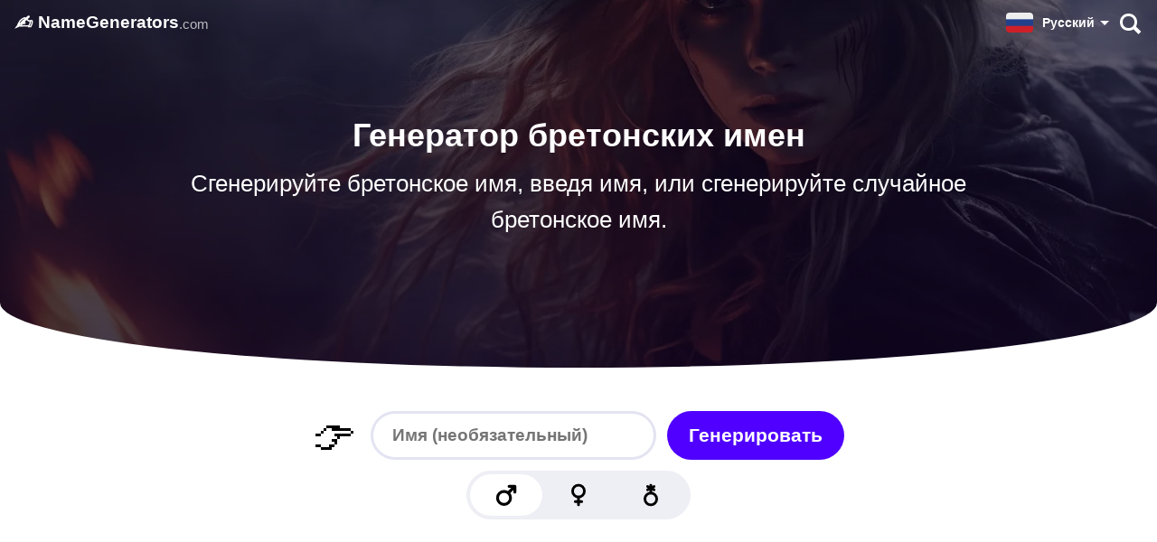

--- FILE ---
content_type: text/html; charset=utf-8
request_url: https://namegenerators.com/ru/breton/
body_size: 10060
content:
<!doctype html><html lang=ru><head><meta charset=utf-8><title>Генератор бретонских имен | Генератор имен ESO</title>
<meta name=description content="Найди идеальное бретонское имя для своего бретонского персонажа в Skyrim или The Elder Scrolls Online! Какое у тебя личное бретонское имя?"><meta name=viewport content="width=device-width"><link rel=canonical href=https://namegenerators.com/ru/breton/><link rel=alternate hreflang=ru href=https://namegenerators.com/ru/breton/><link rel=alternate hreflang=en href=https://namegenerators.com/breton/><link rel=alternate hreflang=de href=https://namegenerators.com/de/breton/><link rel=alternate hreflang=nl href=https://namegenerators.com/nl/breton/><link rel=alternate hreflang=es href=https://namegenerators.com/es/breton/><link rel=alternate hreflang=it href=https://namegenerators.com/it/breton/><link rel=alternate hreflang=pt href=https://namegenerators.com/pt/breton/><link rel=alternate hreflang=fr href=https://namegenerators.com/fr/breton/><link rel=alternate hreflang=tr href=https://namegenerators.com/tr/breton/><link rel=alternate hreflang=pl href=https://namegenerators.com/pl/breton/><link rel=alternate hreflang=fi href=https://namegenerators.com/fi/breton/><link rel=alternate hreflang=da href=https://namegenerators.com/da/breton/><link rel=alternate hreflang=nb href=https://namegenerators.com/nb/breton/><link rel=alternate hreflang=sv href=https://namegenerators.com/sv/breton/><link rel=alternate hreflang=cs href=https://namegenerators.com/cs/breton/><link rel=alternate hreflang=hu href=https://namegenerators.com/hu/breton/><link rel=alternate hreflang=hr href=https://namegenerators.com/hr/breton/><link rel=alternate hreflang=ro href=https://namegenerators.com/ro/breton/><link rel=alternate hreflang=id href=https://namegenerators.com/id/breton/><link rel=alternate hreflang=el href=https://namegenerators.com/el/breton/><link rel=alternate hreflang=uk href=https://namegenerators.com/uk/breton/><link rel=alternate hreflang=x-default href=https://namegenerators.com/breton/><script type=application/ld+json>{"@context":"https://schema.org","@type":"Organization","contactPoint":{"@type":"ContactPoint","contactType":"customer support","email":"support@vanilla.nl"},"logo":{"@type":"ImageObject","url":"https://namegenerators.com/images/logo.png"},"name":"NameGenerators.com","url":"https://namegenerators.com/"}</script><script type=application/ld+json>{"@context":"https://schema.org","@type":"BreadcrumbList","itemListElement":[{"@type":"ListItem","item":"https://namegenerators.com/ru/","name":"Генераторы имен","position":1},{"@type":"ListItem","item":"https://namegenerators.com/ru/breton/","name":"Генератор бретонских имен","position":2}]}</script><script type=application/ld+json>{"@context":"https://schema.org","@type":"WebPage","dateModified":"2022-09-21T00:00:00+00:00","datePublished":"2022-09-21T00:00:00+00:00","description":"Найди идеальное бретонское имя для своего бретонского персонажа в Skyrim или The Elder Scrolls Online! Какое у тебя личное бретонское имя?","headline":"Генератор бретонских имен | Генератор имен ESO","image":{"@type":"ImageObject","height":630,"url":"https://namegenerators.com/breton/feature-image.jpg","width":1200},"inLanguage":"ru","mainEntityOfPage":{"@id":"https://namegenerators.com/ru/breton/","@type":"WebPage"},"publisher":{"@type":"Organization","logo":{"@type":"ImageObject","height":60,"url":"https://namegenerators.com/images/publisher-logo.png","width":600},"name":"NameGenerators.com"}}</script><link rel=preload fetchpriority=high media="(max-width: 719px)" href="/cdn-cgi/image/f=auto,fit=cover,w=740,h=407,q=60/breton/feature-image.jpg" as=image><link rel=preload media="(min-width: 720px)" href="/cdn-cgi/image/f=auto,fit=cover,w=1440,h=500,q=60/breton/feature-image.jpg" as=image><link rel=preload media="(prefers-color-scheme: light)" href=/images/male-icon.svg as=image><link rel=preload media="(prefers-color-scheme: dark)" href=/images/male-icon-darkmode.svg as=image><link rel=preload media="(prefers-color-scheme: light)" href=/images/female-icon.svg as=image><link rel=preload media="(prefers-color-scheme: dark)" href=/images/female-icon-darkmode.svg as=image><link rel=preload media="(prefers-color-scheme: light)" href=/images/queer-icon.svg as=image><link rel=preload media="(prefers-color-scheme: dark)" href=/images/queer-icon-darkmode.svg as=image><link rel=preload href=/js/a.min.3c0a8fdfb7569afdc0887a5c753fed90.js as=script><link rel=preload href=/js/s.breton.min.72f1d09dead86ecda9787a7dcf2b2548.js as=script><style type=text/css>:root{--hero-desktop:url(/cdn-cgi/image/f=auto,fit=cover,w=1440,h=500,q=60/breton/feature-image.jpg)}:root{--main-bg:#fff;--dark:#000;--card:#eeeef5;--light-color:#504f57;--brand:#5000ff;--hero-gradient:linear-gradient(rgba(17, 5, 33, 0.6), rgba(17, 5, 33, 0.8));--border-color:#e3e3f2;--hbr:0 0 56% 56%/0 0 20% 20%}@media(prefers-color-scheme:dark){:root{--main-bg:#161619;--dark:#fff;--card:#202027;--light-color:#a19fb1;--brand:#ff8c1d;--hero-gradient:linear-gradient(rgba(22, 22, 25, 0.6), #161619);--border-color:#3c3c47}}html{-webkit-text-size-adjust:none;scroll-behavior:smooth}body,html{min-height:100%;background:var(--main-bg)}body{-webkit-font-smoothing:antialiased;-moz-osx-font-smoothing:grayscale;text-rendering:optimizeLegibility;touch-action:manipulation;font-family:BlinkMacSystemFont,-apple-system,Segoe UI,Roboto,Helvetica,Arial,sans-serif;font-weight:300;color:var(--dark);position:relative;line-height:1.4;margin:0;text-wrap:pretty;display:flex;flex-direction:column;align-items:center}@media(max-width:719px){body{padding:50px 0 0}}::-moz-selection{color:#fff;background:#5000ff}::selection{color:#fff;background:#5000ff}h1{font-size:28px}@media(min-width:720px){h1{font-size:36px}}@media(min-width:1440px){h1{font-size:44px}}h1,h2,h3,h4,h5,h6{font-weight:800;color:var(--dark);hyphens:auto;word-wrap:break-word;line-height:1.2}a{text-decoration:none;color:var(--brand);font-weight:700}a.cta{text-align:center;border-radius:99px;color:#fff;background:#5000ff}b,strong{color:var(--dark)}a,p{line-height:1.6;font-size:17px}img{height:auto}blockquote{background:var(--card)}hr{border:0;height:2px;border-radius:1px;background:var(--border-color)}blockquote,li,p{font-weight:300;color:var(--light-color)}strong,b{font-weight:800}nav.top{height:50px;display:flex;align-items:center;gap:2px;padding:0 8px 0 16px;width:calc(100% - 24px);max-width:1384px;margin:0 auto}@media(max-width:719px){nav.top{z-index:99;top:0;position:fixed;background:var(--main-bg);box-shadow:0 1px var(--border-color)}}@media(min-width:720px){nav.top{gap:16px;z-index:10;position:absolute;--dark:#fff}}nav.top i{font-size:22px;margin-right:8px}@media(max-width:369px){nav.top i{display:none}}nav.top b,nav.top a{font-weight:800;color:var(--dark)}nav.top a{font-size:19px}nav.top a.logo{flex-shrink:0;flex-grow:1;display:flex;align-items:center}nav.top a.logo span{font-size:15px;font-weight:500;color:var(--light-color);margin-top:3px}@media(min-width:720px){nav.top a.logo span{color:rgba(255,255,255,.7)}}nav.top a.search{flex-shrink:0;display:inline-flex;align-items:center;justify-content:center;height:50px;width:45px}nav.top a.search:before,nav.top a.search:after{content:"";display:block;position:absolute}nav.top a.search:before{width:13px;height:13px;border-radius:99px;box-shadow:0 0 0 3px var(--dark);transform:translate(-1px,-1px);transition:.3s ease}nav.top a.search:after{width:4px;height:9px;background:var(--dark);transform:rotate(-45deg)translateY(11px)}.start{width:100%;background:var(--main-bg);margin:0 auto;display:flex;justify-content:center;align-items:center;flex-direction:column;text-align:center;background-size:cover;background-position:50%}@media(min-width:720px){.start{background-image:var(--hero-gradient),var(--hero-desktop);padding:128px 0 112px}}@media(min-width:720px) and (prefers-color-scheme:dark){.start{box-shadow:inset 0 -1px var(--main-bg);margin-bottom:-48px}}@media(min-width:720px) and (prefers-color-scheme:light){.start{border-radius:var(--hbr)}}@media(max-width:719px){.start picture{width:100vw;height:55vw}}@media(min-width:720px){.start picture{display:none;content-visibility:hidden}}.start img{width:100%}.start h1{margin:24px 0 12px}.start p{margin:0 0 24px;font-size:20px}.start h1,.start p{width:calc(100% - 48px)}@media(min-width:720px){.start h1,.start p{color:#fff}.start h1{margin-top:0;max-width:1200px}.start p{font-size:1.5rem;margin:0 auto 32px;padding-left:8px;padding-right:8px;max-width:960px;width:calc(100% - 16px)}}@media(min-width:720px) and (min-width:1200px){.start p{font-size:1.6rem}}footer{width:100%;background:var(--card)}footer div{margin:0 auto;padding:16px;max-width:1376px}footer i{font-weight:300;font-style:normal}footer a{font-size:15px;color:var(--dark)}footer hr{opacity:0}footer nav{display:flex;flex-direction:column;gap:8px;padding:16px 0}@media(min-width:960px){footer nav{flex-direction:row;gap:16px;line-height:36px;justify-content:space-between;padding:8px 0}footer nav hr{display:flex;flex-grow:1}}.vanilla{display:block;position:relative;font-weight:500;margin:0;color:#7d3d26;background:#ffc100;background:color(display-p3 1 .75 0);padding:16px 24px 20px;text-align:center}.vanilla img{display:inline-block;width:64px;aspect-ratio:200/71;position:relative;top:6px;margin:0 3px}:root{--male-icon:url("/images/male-icon.svg");--female-icon:url("/images/female-icon.svg");--queer-icon:url("/images/queer-icon.svg");--magic-color-1:#ffbf00;--magic-color-2:#5000ff;--ad-margin-top:48px}@media(prefers-color-scheme:dark){:root{--male-icon:url("/images/male-icon-darkmode.svg");--female-icon:url("/images/female-icon-darkmode.svg");--queer-icon:url("/images/queer-icon-darkmode.svg");--magic-color-1:#5000ff;--magic-color-2:#ffbf00;--ad-margin-top:0}}nav.categories{display:flex;gap:8px;flex-wrap:wrap;justify-content:center;padding:16px 16px 0}nav.categories a{--c:#5000ff;display:inline-flex;line-height:40px;font-size:15px;border-radius:12px;flex-grow:0;flex-shrink:0;text-align:center;font-weight:800;padding:0 20px 0 14px;background:var(--card);box-shadow:inset 0 0 0 3px var(--card);color:var(--dark);transition:.3s ease;-webkit-user-select:none;-moz-user-select:none;user-select:none}@media(min-width:640px){nav.categories a:hover{background:var(--main-bg);box-shadow:inset 0 0 0 3px var(--c)}}#app{display:flex;flex-direction:column;align-items:center;justify-content:center;font-size:20px;font-weight:300;width:100%;max-width:960px;margin:0 auto 24px;padding-top:0;text-align:center;padding-top:24px;scroll-margin-top:50px}#app .pointer{display:none}@media(min-width:720px){#app{padding-top:48px}}@media(min-width:960px){#app{scroll-margin-top:1000px}#app .pointer{display:block;font-size:48px;line-height:54px;margin:0 16px 12px 0;-webkit-user-select:none;-moz-user-select:none;user-select:none}}@media(max-width:719px){#app.inactive{padding-top:0}#app.inactive #result{display:none}}#app.inactive #result{margin:-4px 0 22px;font-size:48px}@media(min-width:960px){#app.inactive #result{display:none}}#app.inactive label,#app.inactive #copy{display:none}#app.inactive #generate{animation:idle 2.5s ease-in-out infinite}@media(prefers-color-scheme:dark){#app.inactive #generate{animation:idleDark 2.5s ease-in-out infinite}}@keyframes idle{0%,10%{box-shadow:0 0 #5000ff}45%,55%{box-shadow:0 0 0 8px rgba(80,0,255,0)}}@keyframes idleDark{0%,30%{box-shadow:0 0 0 3px rgba(255,255,255,0)}65%{box-shadow:0 0 0 3px #fff}}#app.active #resultWrap{padding:0 16px}#app.active #resultWrap #result{margin-bottom:16px}#app.active #resultWrap label,#app.active #resultWrap #copy{display:inline-flex}#resultWrap{flex-direction:column}#resultWrap span,#resultWrap label{-webkit-user-select:none;-moz-user-select:none;user-select:none}#resultWrap label{font-weight:900;text-transform:uppercase;letter-spacing:2px;font-size:14px}#resultWrap span{color:var(--light-color)}@media(min-width:960px){.name-cta-wrap{display:flex;align-items:center}.name-cta-wrap #name{padding:0 24px}.name-cta-wrap #generate{margin-left:12px;min-width:unset;padding:0 24px}}#generate,#name{font-weight:700;line-height:54px;border:0;border-radius:27px}#name{background:0 0;margin-bottom:12px;font-size:19px;padding:0 16px;width:268px;font-family:inherit;color:var(--dark);box-shadow:inset 0 0 0 3px var(--border-color);transition:.3s ease;-webkit-font-smoothing:inherit;-moz-osx-font-smoothing:inherit}#name:focus{outline:none;box-shadow:inset 0 0 0 3px #5000ff}#generate{-webkit-user-select:none;-moz-user-select:none;user-select:none;color:#fff;background:#5000ff;display:flex;align-items:center;justify-content:center;cursor:pointer;margin-bottom:12px;min-width:268px;font-size:21px;padding:0 16px}@media(min-width:961px){#generate{transition:.3s ease;transform:scale(1)}#generate:hover{transform:scale(1.04)}#generate:active{transform:scale(.97)}}#gender-switch{--switchSize:100px;display:flex;justify-content:space-around;align-items:center;margin-bottom:12px;border-radius:27px;background:var(--card);position:relative}@media(min-width:960px){#gender-switch{--switchSize:80px}}@media(prefers-color-scheme:dark){#gender-switch{background:#000}}#gender-switch:before{content:"";display:block;width:100px;height:46px;border-radius:25px;background:var(--main-bg);position:absolute;transition:.25s ease}@media(prefers-color-scheme:dark){#gender-switch:before{background:var(--card)}}@media(min-width:960px){#gender-switch:before{width:80px}}#gender-switch.g0:before{transform:translateX(calc(0px - var(--switchSize)))}#gender-switch.g0 span.m{transform:scale(1.1)}#gender-switch.g1:before{transform:translateX(0)}#gender-switch.g1 span.f{transform:scale(1.1)}#gender-switch.g2:before{transform:translateX(var(--switchSize))}#gender-switch.g2 span.q{transform:scale(1.1)}#gender-switch span{display:flex;width:100px;height:46px;background-size:32px;background-position:50%;background-repeat:no-repeat;border-radius:25px;background-color:transparent;background-position:50%;cursor:pointer;position:relative;margin:4px 0;transition:.3s ease}@media(min-width:960px){#gender-switch span{width:80px}}#gender-switch span.m{background-image:var(--male-icon);margin-left:4px}#gender-switch span.f{background-image:var(--female-icon)}#gender-switch span.q{background-image:var(--queer-icon);margin-right:4px}#result{font-size:36px;font-weight:800;line-height:1.1em;margin-top:6px}@media(max-width:639px){#result.long-word{font-size:32px;word-break:break-word}}@media(min-width:640px){#result{font-size:48px}}@media(min-width:960px){#result{font-size:56px}}#result.magic{animation:magic .3s ease}@keyframes magic{0%{transform:scaleX(0)scaleY(0);color:var(--magic-color-1)}70%{transform:scaleX(1.1)scaleY(.65)skewX(-4deg)skewY(-4deg)rotate(3deg);color:var(--magic-color-2)}90%{transform:scaleX(.8)scaleY(1.1)skewX(8deg)skewY(2deg)rotate(-2deg)}100%{transform:scaleX(1)scaleY(1);color:var(--dark)}}#copy{margin-bottom:24px;font-weight:700;padding:0 24px;background:var(--dark);color:var(--main-bg);border-radius:99px;height:40px;align-items:center;font-size:17px;transition:.3s ease;cursor:pointer;-webkit-user-select:none;-moz-user-select:none;user-select:none}#copy:after{content:"";height:22px;width:0;border-radius:11px;display:block;background-image:url(/images/check.svg);background-size:cover;transition:.3s ease;opacity:0}#copy.copied{background:#00b512;color:#fff;padding:0 12px 0 24px;gap:6px}#copy.copied:after{width:22px;opacity:1}.more{padding:24px 0}.more a.cta{display:inline-flex;padding:8px 16px;margin-top:8px}article{padding:16px 16px 64px;max-width:calc(768px - 32px);width:calc(100% - 32px)}article ol,article ul{padding-inline-start:0}article ul li,article ol li{margin:0 0 16px 32px}article a:not(.cta){border-bottom:2px solid #eee1ff}@media(prefers-color-scheme:dark){article a:not(.cta){border-bottom:2px solid rgba(255,140,29,.2)}}article blockquote{margin-inline-start:0;margin-inline-end:0;border-radius:20px;padding:24px 20px}article blockquote>p{margin:0}article blockquote>h3{margin-top:0}article blockquote+blockquote{margin-top:-71px}.AD{width:100%;max-width:728px;display:flex;justify-content:center;align-items:center;margin:0 auto}.AD .ad{width:100%;max-width:728px;position:relative;display:flex;align-items:flex-start;justify-content:center;min-height:90px}.AD .ad>div{position:sticky;top:0}@media(max-width:719px){.AD .ad>div{top:50px}}.AD .header-ad{margin:0 0 16px}@media(max-width:1135px){.AD .header-ad{min-height:280px}}.content{width:100%;max-width:760px;display:flex;justify-content:center}@media(min-height:600px) and (min-width:1144px){.content{max-width:1144px}}@media(min-height:600px) and (min-width:1424px){.content{max-width:1424px}}.content aside{display:none}.content aside .sticky-vrec{display:none}@media(min-height:600px) and (min-width:1144px){.content aside{display:flex;justify-content:center;z-index:1;position:sticky;top:0;height:600px;flex-shrink:0;width:192px;margin-top:var(--ad-margin-top)}.content aside .ad-siderail{width:160px;height:600px}.content aside .ad-siderail .sticky-vrec{display:block;width:160px;height:600px}}@media(min-height:600px) and (min-width:1424px){.content aside{width:332px}.content aside .ad-siderail{width:300px}.content aside .ad-siderail .sticky-vrec{width:300px}}.lang-switch{position:relative}.lang-switch input{opacity:0;position:fixed;pointer-events:none;top:0;left:0;margin:0}.lang-switch input:checked{width:100vw;height:100vh;pointer-events:auto}.lang-switch input:checked~.ls{display:block}@media(min-width:640px){.lang-switch .ls{max-width:360px;left:50%;top:50%;transform:translate(-50%,-50%);border-radius:16px}}.lang-switch label span b{font-size:14px}.lang-switch label span:after{content:"";display:flex;margin-left:6px;width:0;height:0;border-left:5px solid transparent;border-right:5px solid transparent;border-top:5px solid var(--dark)}.lang-switch span{display:flex;align-items:center;color:var(--dark);font-size:16px;font-weight:600;-webkit-user-select:none;-moz-user-select:none;user-select:none;cursor:pointer}.lang-switch span:before{content:"";display:flex;width:30px;height:22px;border-radius:4px;margin-right:10px;background:url(/images/flags.svg)var(--p)50%/630px 22px}.lang-switch span.en{--p:0px}.lang-switch span.de{--p:-30px}.lang-switch span.es{--p:-60px}.lang-switch span.cs{--p:-90px}.lang-switch span.da{--p:-120px}.lang-switch span.el{--p:-150px}.lang-switch span.fi{--p:-180px}.lang-switch span.fr{--p:-210px}.lang-switch span.hr{--p:-240px}.lang-switch span.hu{--p:-270px}.lang-switch span.id{--p:-300px}.lang-switch span.it{--p:-330px}.lang-switch span.nl{--p:-360px}.lang-switch span.pl{--p:-390px}.lang-switch span.ro{--p:-420px}.lang-switch span.ru{--p:-450px}.lang-switch span.uk{--p:-480px}.lang-switch span.nb{--p:-510px}.lang-switch span.sv{--p:-540px}.lang-switch span.pt{--p:-570px}.lang-switch span.tr{--p:-600px}.lang-switch nav{display:none;transition:.3s ease;position:fixed;z-index:99;width:calc(100vw - 32px);max-height:320px;overflow-y:scroll;background:#fff;padding:20px 16px;border-radius:32px 32px 0 0;box-shadow:0 0 999px 9999px rgba(0,0,0,.5),0 16px 32px -8px rgba(0,0,0,.3);left:0;bottom:0}.lang-switch nav a{display:flex;margin:0}.lang-switch nav a span{color:#000;font-size:20px;font-weight:700;padding:12px 16px}.lang-switch nav a span:before{margin-right:16px}@media(max-width:719px){.lang-switch label span b{display:none}.lang-switch label span:after{margin-left:0}.lang-switch label span:before{margin-right:7px}}</style><script defer src=/js/a.min.3c0a8fdfb7569afdc0887a5c753fed90.js></script><script defer src=/js/s.breton.min.72f1d09dead86ecda9787a7dcf2b2548.js></script><link rel=preconnect href=https://btloader.com><link rel=preconnect href=https://cmp.inmobi.com><link rel=preconnect href=https://securepubads.g.doubleclick.net><link rel=preconnect href=//c.amazon-adsystem.com><link rel=preconnect href=https://cmp.inmobi.com><link rel=preconnect href=https://static.criteo.net><link rel=preconnect href=https://config.aps.amazon-adsystem.com><link rel=preconnect href=https://ad-delivery.net><link rel=preconnect href=https://ad.doubleclick.net><link rel=preconnect href=https://cdn.fuseplatform.net><script async src=https://cdn.fuseplatform.net/publift/tags/2/3586/fuse.js></script><script data-cfasync="false" nonce="2c223641-5672-4408-92b6-0519f2421786">try{(function(w,d){!function(j,k,l,m){if(j.zaraz)console.error("zaraz is loaded twice");else{j[l]=j[l]||{};j[l].executed=[];j.zaraz={deferred:[],listeners:[]};j.zaraz._v="5874";j.zaraz._n="2c223641-5672-4408-92b6-0519f2421786";j.zaraz.q=[];j.zaraz._f=function(n){return async function(){var o=Array.prototype.slice.call(arguments);j.zaraz.q.push({m:n,a:o})}};for(const p of["track","set","debug"])j.zaraz[p]=j.zaraz._f(p);j.zaraz.init=()=>{var q=k.getElementsByTagName(m)[0],r=k.createElement(m),s=k.getElementsByTagName("title")[0];s&&(j[l].t=k.getElementsByTagName("title")[0].text);j[l].x=Math.random();j[l].w=j.screen.width;j[l].h=j.screen.height;j[l].j=j.innerHeight;j[l].e=j.innerWidth;j[l].l=j.location.href;j[l].r=k.referrer;j[l].k=j.screen.colorDepth;j[l].n=k.characterSet;j[l].o=(new Date).getTimezoneOffset();if(j.dataLayer)for(const t of Object.entries(Object.entries(dataLayer).reduce((u,v)=>({...u[1],...v[1]}),{})))zaraz.set(t[0],t[1],{scope:"page"});j[l].q=[];for(;j.zaraz.q.length;){const w=j.zaraz.q.shift();j[l].q.push(w)}r.defer=!0;for(const x of[localStorage,sessionStorage])Object.keys(x||{}).filter(z=>z.startsWith("_zaraz_")).forEach(y=>{try{j[l]["z_"+y.slice(7)]=JSON.parse(x.getItem(y))}catch{j[l]["z_"+y.slice(7)]=x.getItem(y)}});r.referrerPolicy="origin";r.src="/cdn-cgi/zaraz/s.js?z="+btoa(encodeURIComponent(JSON.stringify(j[l])));q.parentNode.insertBefore(r,q)};["complete","interactive"].includes(k.readyState)?zaraz.init():j.addEventListener("DOMContentLoaded",zaraz.init)}}(w,d,"zarazData","script");window.zaraz._p=async d$=>new Promise(ea=>{if(d$){d$.e&&d$.e.forEach(eb=>{try{const ec=d.querySelector("script[nonce]"),ed=ec?.nonce||ec?.getAttribute("nonce"),ee=d.createElement("script");ed&&(ee.nonce=ed);ee.innerHTML=eb;ee.onload=()=>{d.head.removeChild(ee)};d.head.appendChild(ee)}catch(ef){console.error(`Error executing script: ${eb}\n`,ef)}});Promise.allSettled((d$.f||[]).map(eg=>fetch(eg[0],eg[1])))}ea()});zaraz._p({"e":["(function(w,d){})(window,document)"]});})(window,document)}catch(e){throw fetch("/cdn-cgi/zaraz/t"),e;};</script></head><body><nav class=top><a class=logo href=/ru/><i>✍️</i> <b>NameGenerators</b><span>.com</span></a><div class=lang-switch><label for=_ls><span class=ru><b>Pусский</b>
</span></label><input type=checkbox id=_ls><nav class=ls><a href=/ru/breton/><span class=ru>Pусский</span>
</a><a href=/breton/><span class=en>English</span>
</a><a href=/de/breton/><span class=de>Deutsch</span>
</a><a href=/nl/breton/><span class=nl>Nederlands</span>
</a><a href=/es/breton/><span class=es>Español</span>
</a><a href=/it/breton/><span class=it>Italiano</span>
</a><a href=/pt/breton/><span class=pt>Português</span>
</a><a href=/fr/breton/><span class=fr>Français</span>
</a><a href=/tr/breton/><span class=tr>Türkçe</span>
</a><a href=/pl/breton/><span class=pl>Polski</span>
</a><a href=/fi/breton/><span class=fi>Suomi</span>
</a><a href=/da/breton/><span class=da>Dansk</span>
</a><a href=/nb/breton/><span class=nb>Norsk Bokmål</span>
</a><a href=/sv/breton/><span class=sv>Svenska</span>
</a><a href=/cs/breton/><span class=cs>Čeština</span>
</a><a href=/hu/breton/><span class=hu>Magyar</span>
</a><a href=/hr/breton/><span class=hr>Hrvatski</span>
</a><a href=/ro/breton/><span class=ro>Română</span>
</a><a href=/id/breton/><span class=id>Bahasa Indonesia</span>
</a><a href=/el/breton/><span class=el>Ελληνική</span>
</a><a href=/uk/breton/><span class=uk>Українська</span></a></nav></div><a class=search aria-label=Поиск href=/ru/search/></a></nav><div class=start><picture><img fetchpriority=high width=20 height=11 src="/cdn-cgi/image/f=auto,fit=cover,w=740,h=407,q=60/breton/feature-image.jpg" alt="Генератор бретонских имен | Генератор имен ESO"></picture><h1>Генератор бретонских имен</h1><p>Сгенерируйте бретонское имя, введя имя, или сгенерируйте случайное бретонское имя.</p></div><section class=content><aside class=ad><div class=ad-siderail><div class=sticky-vrec data-fuse=23100306441></div></div></aside><section class=wrapper><div id=app class=inactive><div id=resultWrap><label>Результат</label><div id=result>👇</div><div id=copy data-copied=Скопировано>Копировать</div></div><div class=name-cta-wrap><div class=pointer>👉</div><input id=name type=text name=name placeholder="Имя (необязательный)"><div id=generate>Генерировать</div></div><div id=gender-switch class=g0><span class=m></span>
<span class=f></span>
<span class=q></span></div></div><div class=AD><div class="ad header-ad" data-fuse=23100566899></div></div><nav class=categories><a href="/ru/?category=fantasy">🦄&nbsp; Фантазия</a>
<a href="/ru/?category=video_game">🎮&nbsp; Видео игра</a>
<a href=/ru/>📝&nbsp; Другие генераторы имен</a></nav><article><h2>Как это устроено</h2><p>Введите имя и нажмите «Генерировать». Если вам нужно случайное имя, просто оставьте поле ввода пустым.</p><h2 id=бретонский-генератор-имен>Бретонский генератор имен</h2><p>Создаешь бретонского персонажа в Skyrim или The Elder Scrolls Online, но не можешь придумать ему имя? Что ж, мы готовы помочь!</p><p>Мы с гордостью представляем тебе фантастический генератор бретонских имен, способный генерировать бесчисленное множество отличных мужских бретонских имен, женских бретонских имен, а также гендерно-нейтральных бретонских имен!</p><p>Ищешь ли ты распространенные имена или более редкие, в этом генераторе обязательно найдется что-нибудь для тебя.</p><p><strong>Итак, чего же ты ждешь? Для начала просто нажми кнопку generate или введи свое имя, чтобы получить свое личное бретонское имя!</strong></p><h2 id=бретоны>Бретоны</h2><p>Бретоны - это раса во вселенной The Elder Scrolls, имеющая как человеческое, так и эльфийское происхождение. Бретоны часто известны своим быстрым умом и природной силой, что делает их отличными воинами, а также магами.</p><p>Бретоны - уроженцы провинции Хай Рок, столица которой - город Даггерфолл. Бретонцы составляют большую часть населения Хай Рока, а также встречаются в других провинциях, таких как Хаммерфелл, Морровинд, Киродиил и Скайрим.</p><p>У типичного бретонца темные волосы и бледная кожа. Они ниже ростом, чем большинство других рас в Тамриэле, и имеют стройное телосложение. Бретонцы известны своим долголетием и часто доживают до 200 лет.</p><p>Бретонская культура сосредоточена вокруг тех же семи богов, что и у имперцев, хотя они также поклоняются своим собственным местным божествам.</p><h2 id=бретонские-имена>Бретонские имена</h2><p>Бретонские имена в The Elder Scrolls звучат очень похоже на имена реального мира, хотя и могут иметь изюминку. Поэтому вполне вероятно, что ты можешь наткнуться на одно или два реальных имени в этом генераторе бретонских имен!</p><p><strong>Вот несколько примеров и идей бретонских имен, которые придумал наш генератор бретонских имен!</strong></p><h3 id=мужские-бретонские-имена>Мужские бретонские имена</h3><ul><li>Auglard Denteque</li><li>Карин Джолварес</li><li>Аэльвин Гурлес</li><li>Альберик Рангифер</li><li>Ган Мурич</li><li>Лусель Рен</li><li>Френ Джолванн</li><li>Максиен Панойрд</li><li>Гариен Бофор</li><li>Гаффер Барклай</li></ul><h3 id=женские-бретонские-имена>Женские бретонские имена</h3><ul><li>Лорел Вилейн</li><li>Саралин Джел</li><li>Леана Алоэтт</li><li>Рошель Лайдел</li><li>Сюзан Веллер</li><li>Лирри Имбенс</li><li>Нина Лен</li><li>Роксае Хуррес</li><li>Зисса Джерик</li><li>Мобет Таузирри</li></ul><h3 id=бретонские-имена-унисекс>Бретонские имена унисекс</h3><ul><li>Суриэль Ааларт</li><li>Copein Jeut</li><li>Аяк Галена</li><li>Марок Жоннири</li><li>Эринд Мари</li><li>Gwydwele Mathid</li><li>Мартина Ожье</li><li>Лунен Галиетт</li><li>Эрван Востард</li><li>Оракс Бабирвиль</li></ul><h2 id=больше-генераторов-имен-elder-scrolls>Больше генераторов имен Elder Scrolls</h2><p>Если тебе понравился этот генератор бретонских имен, мы уверены, что тебе понравятся и другие генераторы имен для фэнтези, ESO и Skyrim!</p><ul><li><a href=/ru/human-fantasy/>Генератор человеческих фантазийных имен</a></li><li><a href=/ru/dunmer/>Генератор имен данмеров</a></li><li><a href=/ru/argonian/>Генератор аргонианских имен</a></li><li><a href=/ru/khajiit/>Генератор кхаджиитских имен</a></li><li><a href=/ru/orc/>Генератор имен орков</a></li></ul><p class=suggestion><b>💡</b>
<span>У вас есть идея для генератора имен? <a target=_blank rel="noopener noreferrer" href=https://forms.gle/PDEZ2t85LifZPtEDA>Внесите предложение!</a></span></p><section class=more><h2>Другие генераторы имен</h2><ul><li><a href=/ru/dunmer/>Генератор имён данмеров</a></li><li><a href=/ru/altmer/>Генератор имен альтмеров</a></li><li><a href=/ru/khajiit/>Генератор кхаджиитских имен</a></li><li><a href=/ru/bosmer/>Генератор босмерских имен</a></li><li><a href=/ru/firbolg/>Генератор имен Firbolg</a></li><li><a href=/ru/kingdom/>Генератор названия королевства</a></li><li><a href=/ru/dark-elf/>Генератор имен темных эльфов</a></li><li><a href=/ru/argonian/>Генератор аргонианских имен</a></li><li><a href=/ru/city/>Генератор названия города</a></li><li><a href=/ru/elf/>Генератор имени эльфа</a></li></ul><a class=cta href=/ru/>Узнайте больше!</a></section></article></section><aside class=ad><div class=ad-siderail><div class=sticky-vrec data-fuse=23100573556></div></div></aside></section><footer><div><nav><a href=/ru/>✍️ NameGenerators<i>.com</i></a>
<a target=_blank href=https://elf-names.com/ru/>🧝‍♀️ Elf-Names<i>.com</i></a><hr><a href=/contact/>Связаться с нами</a>
<a href=/terms-of-service/>Условия использования</a>
<a href=/privacy-policy/>Конфиденциальность</a>
<a href=/cookies-policy/>Политика в отношении файлов cookie</a></nav></div><a class=vanilla href=https://www.vanilla.nl/>NameGenerators.com является частью семейства <img loading=lazy alt="Vanilla logo" src=/images/vanilla-logo-white.svg></a></footer><script defer src="https://static.cloudflareinsights.com/beacon.min.js/vcd15cbe7772f49c399c6a5babf22c1241717689176015" integrity="sha512-ZpsOmlRQV6y907TI0dKBHq9Md29nnaEIPlkf84rnaERnq6zvWvPUqr2ft8M1aS28oN72PdrCzSjY4U6VaAw1EQ==" data-cf-beacon='{"version":"2024.11.0","token":"3347d84aecbf42eda97e809e442cc16a","r":1,"server_timing":{"name":{"cfCacheStatus":true,"cfEdge":true,"cfExtPri":true,"cfL4":true,"cfOrigin":true,"cfSpeedBrain":true},"location_startswith":null}}' crossorigin="anonymous"></script>
</body></html>

--- FILE ---
content_type: text/html; charset=utf-8
request_url: https://www.google.com/recaptcha/api2/aframe
body_size: 256
content:
<!DOCTYPE HTML><html><head><meta http-equiv="content-type" content="text/html; charset=UTF-8"></head><body><script nonce="ofJbJ_iOhPPkaaSP5HZ4_Q">/** Anti-fraud and anti-abuse applications only. See google.com/recaptcha */ try{var clients={'sodar':'https://pagead2.googlesyndication.com/pagead/sodar?'};window.addEventListener("message",function(a){try{if(a.source===window.parent){var b=JSON.parse(a.data);var c=clients[b['id']];if(c){var d=document.createElement('img');d.src=c+b['params']+'&rc='+(localStorage.getItem("rc::a")?sessionStorage.getItem("rc::b"):"");window.document.body.appendChild(d);sessionStorage.setItem("rc::e",parseInt(sessionStorage.getItem("rc::e")||0)+1);localStorage.setItem("rc::h",'1768976847194');}}}catch(b){}});window.parent.postMessage("_grecaptcha_ready", "*");}catch(b){}</script></body></html>

--- FILE ---
content_type: text/plain
request_url: https://rtb.openx.net/openrtbb/prebidjs
body_size: -85
content:
{"id":"2cdc6c08-589b-47d1-bc17-272f5e19fc59","nbr":0}

--- FILE ---
content_type: text/javascript; charset=utf-8
request_url: https://namegenerators.com/js/s.breton.min.72f1d09dead86ecda9787a7dcf2b2548.js
body_size: 10105
content:
const R=(e="",t=1)=>{let n=t,s=[];for(;n>0;)s.push(e),n--;return s};var _00=[[R("A",4),"Abe",R("Abso",2),"Acha","Ache",R("Achi",3),R("Ada",2),"Adai",R("Ade",2),"Adi","Adno","Adri","Adrie","Adro","Adwi",R("Aelwi",2),"Ai","Aile","Ailla","Aime","Aja",R("Ala",2),R("Alai",4),R("Albe",4),"Aldoui",R("Ale",8),"Alfre",R("Ali",2),"Alla","Allu","Alo",R("Aloi",2),"Aloui","Alphau","Alpho","Altai","Altu","Alva","Alvui",R("Ama",2),R("Amau",2),"Ambe","Ambroi","Ame","Ami","Amia","Ana",R("Ancu",2),"Andbe","Andre",R("Andro",2),"Ango","Anni",R("Anto",3),R("Antoi",2),"Aphau","Aphre","Arbe","Arca",R("Archi",2),"Ardva","Are","Ari","Arme","Armi",R("Arna",2),R("Arnau",2),"Arni",R("Arnie",2),"Arno","Arnou","Arphe","Arthu","Asa","Asta","Astie","Atha","Athe","Atro","Au","Aubau","Aube","Audre","Audri","Augla","Augu",R("Ave",3),"Avri","Axe",R("Bali",2),"Bany",R("Bara",2),"Barjo",R("Barna",2),"Barthe","Bartra","Bary",R("Basi",2),"Basti","Bastie","Baurio","Bazle",R("Be",3),"Beaube","Beaucou","Beaunoi","Beda","Begnau",R("Bele",2),"Beli","Bendai",R("Benja",3),"Benoi",R("Bera",2),"Bere","Beri",R("Berja",2),R("Berna",3),R("Bertra",2),"Bery","Bira","Biri","Bistra",R("Blai",2),"Blasiu","Bli","Boeu",R("Brado",2),"Brandi","Bre","Brenva",R("Bri",2),R("Bru",3),"Bruce","Bruni","Brusse","Bu","Burto","Ca","Cahu","Calde",R("Cali",2),"Cano","Cantie","Caoi","Casi","Cavo",R("Cela",2),"Celna",R("Cesa",2),"Cesi","Chanto","Charbe","Charbrie",R("Charle",6),"Charque","Chartra","Chedri","Chervai","Chrismi",R("Christo",3),"Chu","Cie","Cimo","Cirge",R("Clau",2),"Claumi","Clauvi","Cleme","Clinto","Clovi","Co","Cogli","Cola","Colboi","Coli","Colii","Colwi","Colwy","Coly","Condie","Condre","Corby","Cordie","Core","Corla","Corri","Corwy","Coy","Crai","Crena","Crenda","Curti",R("Cynri",2),"Cyntoi","Cyri",R("Da",2),"Dace","Dai","Daimbe","Dala","Dale","Dama","Damia","Damie",R("Dande",2),"Danfo","Danie",R("Dantoi",2),"Danua","Danwy",R("Dari",2),R("Darie",2),"Dario",R("Darre",2),"Darri","Darro","Darry","Darve","Darvi",R("Davi",2),"Davie","Davy","Debe","Dega",R("Dela",2),"Delri","Delve",R("Delvi",2),"Densi","Derre",R("Desta",2),"Destai","Detri",R("Deve",2),"Dhale",R("Didie",2),"Dila","Dilbo","Dimi","Do","Done","Donne","Dono","Dora","Dore","Doria","Douma","Doumo",R("Dra",2),"Dracie","Drave","Drivie","Du","Dunca","Duni","Dydie","Dyri",R("E",2),"Eadwy","Eali","Edai",R("Edga",4),"Edmo","Edmu","Edoua","Edre","Edri",R("Edrie",2),"Edry","Edua","Edwa","Edwe",R("Elbe",2),"Elia","Elli","Elmo","Elni","Eloi","Eltry","Eme",R("Emi",3),R("Emma",2),"Emme","Emna",R("Emo",2),"Ende","Enne","Enni","Enno","Enri","Eri",R("Erna",3),R("Erne",2),"Erni","Ero","Erwa",R("Esca",2),"Esma",R("Esmo",2),"Esquie","Este",R("Estie",2),"Ethia","Etia",R("Etie",2),"Euga","Eugie","Eusti","Evi","Evie","Evra","Fabe","Fabre","Fabri",R("Fare",2),R("Fari",2),"Farie","Farvou","Fe","Fede","Felgo","Feli","Fely","Fena","Fera","Ferra","Ferru","Filbe","Fili","Finiou",R("Flore",2),"Floy",R("Fonte",2),"Foucau",R("Fra",2),R("Francoi",3),"Francy","Fre",R("Frede",2),"Frila","Frizka","Frizwy","Frostie","Fru","Frube","Fugue",R("Ga",5),"Gaba","Gabi","Gabo","Gabrie","Gabrye","Gadste","Gaffe","Gaile","Gailla","Galli","Gane","Garbe","Garro","Gasco",R("Gaspa",4),"Gasta",R("Gasto",2),"Gaube","Gauldu","Gave","Gavi","Gavo","Gavra","Gavri","Gaway","Gedri","Gele","Gelvi","Genno",R("Geo",3),"Geona","George","Gepa","Gepe",R("Gera",2),"Gerai","Gerau","Gerbe","Geri","Gernau","Gerra","Gessu",R("Gi",2),"Gidri","Gie","Gilba","Gilbe","Gilgoi","Gille","Ginu","Giorge",R("Girau",2),"Gitie","Glaube","Glove","Gondi","Gordo","Gordy","Gothry","Gra","Graha","Granci","Grande","Granie","Grantha",R("Grego",2),"Gregoi","Grivie","Grobe","Grube","Grugue",R("Gry",2),"Gu","Gudy","Guilbe","Guildne","Guillau","Guillio","Guitau","Gusta","Guybe","Guymu","Guyse","Gyra","Gyro","Hacque","Hala",R("Hame",2),"Handy",R("Hanni",2),"Hara","Harbi","Harcou","Hare","Haski",R("Hastre",2),"He","Henna","Henrie","Hera","Hercia","Herlui","Hero","Herri","Herve","Hesco","Hese","Hiero","Hilai","Ho","Holbe","Hoste","Hube","Hue","Hughe","Hulbe","I","Ida","Idhdea","Igle","Igmu","Igna","Igno","Ilye",R("Inwo",2),R("Irbra",2),"Iri","Irna","Irvi","Isti","Ja","Jacmu","Jacque",R("Jadie",2),"Jaka","Jakbe","Janse","Janvi","Jarno","Jascie","Jaspe","Jau","Jave",R("Javie",2),"Je","Jea","Jean-Ja","Jean-Pie","Jeancie","Jeanro",R("Jera",3),"Jerau","Jere","Jerge",R("Jeria",2),"Jerna","Jero","Jerro","Jespe","Jhare",R("Ji",2),"Jo","Jocie","Johe","Joi","Joli","Jolli","Jona",R("Jonci",2),"Jorde","Jorvu","Josse","Joua","Jowa","Ju","Jube","Juille","Julie","Julle","Kalho","Kali","Karee","Kari","Kaso","Kastu",R("Kasy",2),"Katha","Kathne","Kauri","Kelli","Kelme",R("Ki",2),"Kilia","Kra","Krasdo","Ku","Kylia","La","Ladlo",R("Lana",2),"Landa","Lani",R("Lano",2),"Laro","Larti",R("Lauri",2),"Laurie",R("Laza",2),R("Le",2),"Leclau","Lene","Lenno",R("Leo",2),"Leobe","Leoboi","Leonau","Leonha","Leri","Lese","Lestau",R("Lewi",2),"Leyna","Lia","Lione","Lisie",R("Listie",2),"Lo","Loi","Lone","Lora","Lou","Loua","Louce",R("Loui",5),"Loupe",R("Lu",2),R("Luca",2),"Lucie","Ludi","Ludo","Luma","Lure","Lya","Lywe",R("Ma",9),"Mae","Maeca","Maldre","Malko","Mande","Mani","Mano","Mara","Marbe",R("Marce",3),"Marche","Marco","Mare","Marja","Marne","Maro","Marre",R("Marti",3),"Marwi","Mathia","Matho","Mathy","Matthe","Matthia","Matthiau","Maty","Mau",R("Mauri",2),"Mavu",R("Maxe",2),"Maxi","Maxie",R("Mebe",2),"Mede","Melfle","Mene","Menoi","Mera","Merce","Merie","Merte","Merthie","Merthy","Merto","Mi","Micha",R("Miche",2),"Micho","Mique","Mirte","Mivie","Moba","Mollie",R("Mori",2),"Morri","Morte","Morti","Morva",R("Morve",2),"Mu","Mura",R("My",2),"Myri","Nae","Nak'ta","Natha","Nelli","Nemi","Nepa","Nicho",R("Nico",2),"Nila","Niri","Nivo",R("Noa",2),R("Noleo",2),"Nolie","Nolo","Noloe","Nombe","Nompa","Norbe",R("O",4),R("Octi",2),"Octie","Odva","Ogie","Oli","Olwi","Omi","Orda",R("Orma",2),"Orra","Orre","Orve","Osbe",R("Osca",2),"Otte","Oua","Oube","Ourso","Owayi","Owe","Padie","Pare","Parquie","Parrio","Parsi","Pasca","Pascua","Patrau","Pau","Paule","Pauli","Pave",R("Pe",2),R("Perie",2),"Perri","Perro","Perry","Pery","Peve",R("Pha",2),"Phaisty","Phelai","Pheli",R("Phili",2),"Philie","Philli",R("Phini",2),"Pi",R("Pie",2),"Piero",R("Pierra",2),"Pierrau","Pierri","Pipe","Popei","Porthi","Porti","Praxi","Puge","Quenti","Quenty","Qui",R("Quinto",2),"Quisto","Ra","Ralda","Rallau","Rami","Rane","Ranse","Raoli","Raphae","Raya","Rayle",R("Re",2),"Redwy","Rege","Relie","Rema","Remi","Remiu",R("Rena",4),"Rencha","Renoi","Renwi",R("Rerla",2),R("Reyna",3),"Reynau","Ri",R("Richa",2),"Richie","Richio","Richo","Rie","Ro",R("Robe",2),"Robie","Roby","Roche",R("Rode",2),"Rodma","Rodo","Rody",R("Roge",3),"Rogie","Rogo","Rohlbe",R("Rola",2),"Rolbe","Romai","Ru","Ruby","Rura","Rure",R("Sa",2),"Sadu",R("Sala",2),"Salo","Samie","Sammi",R("Samue",2),"Sando","Sarvi","Se",R("Seba",3),"Serge","Sernay","Serrie","Seve","Sila",R("Simi",3),"Simo","Sirio","Skera","Socu","Solu","Sora","Sorai","Sosi","Spence","Staubi","Stefa","Stelve","Stenwi",R("Stephe",2),"Stephi","Sterni","Stibbo","Stra","Strastno","Stro","Sune","Surie","Sutle","Sylo","Sylvai","Synde","Tai","Tamie","Te","Telfou","Teve",R("The",2),"Theoba",R("Theodo",2),"Theodri","Theomu","Theophi","Thera","Theri","Therro","Thetra",R("Thibau",3),"Thibie","Thibre","Thie","Thierri",R("Tho",2),R("Thoma",3),R("Ti",2),"Tildu","Timmo",R("Timo",2),"To","Tobi","Tolwi","Tophe","Torvi","Tourvi","Traeliu","Treve","Trie","Try","Trysta","Tsiniu","Ture","Ty","Tyna","Ulri","Ulsty","Ulve",R("Usque",2),"Uthe","Va","Vache","Vafo","Valce",R("Vale",2),"Valli","Varai","Varda","Vari","Varnau","Varni","Vauri",R("Ve",3),"Vela","Vele","Venco","Vere","Veri","Vero","Verri","Vertra","Vi","Vice","Vicmo","Victrau","Vie",R("Vigna",2),"Vilhi",R("Vince",2),"Vincei","Virge","Virgi","Vonta","Vortha","Vycto","Vyroi","Warra","Wergi","Weyli","Wilke",R("Wille",2),"Willia","Wy","Wylo","Wynste","Xandie","Xavi","Y","Yani","Ylbe","Ylbo","Ylva","Yncie","Yuge","Yve","Zacha","Zackae","Zaro","Zavie","Zavou","Ziba"],[R("A",10),R("Abe",2),R("Ade",5),"Adi","Adie",R("Adrie",2),"Aely",R("Aga",4),"Ahe","Aja",R("Ala",3),"Alai",R("Ale",4),R("Ali",3),"Alle","Alli","Ally","Alo","Aloi","Althe","Alve",R("Aly",2),"Alye","Ama","Ambe","Ambre",R("Ame",3),"Amo",R("Ana",3),"Anai","Ande","Ange","Angie",R("Anie",2),R("Anna",7),R("Anne",3),"Anny","Antoi","Anty","Ara","Arbe","Arci","Arde",R("Ardi",2),R("Are",2),R("Aria",2),R("Arie",5),"Arle","Arma","Arme","Arnau","Artu","Arye",R("Arzhe",2),"Ascie","Ashta","Aste",R("Astri",2),R("Au",2),"Audri",R("Augu",4),"Aura",R("Aure",2),"Auri",R("Auro",2),"Ave","Axe","Babe","Babi","Barba","Barbi","Bavia",R("Be",4),"Beatri","Belai",R("Bele",2),"Beli","Belie","Bella","Belli","Bellu","Bere",R("Berna",2),"Berne",R("Berni",3),"Berri","Betha","Bi",R("Bie",2),"Biene","Bla","Bly","Bovki",R("Bre",4),"Brele","Brenly","Breywe","Brigi","Bru","Bruni","Brunwy","Ca","Caeci","Cale","Calli","Caly","Cami",R("Candi",3),"Capu","Carce","Care","Cari","Carlie","Carmy",R("Caro",3),"Cassa","Cathe","Catre","Caydei","Caylei","Ce","Ceci","Celdi",R("Cele",3),R("Celi",2),"Celia","Celly","Ceri",R("Cesa",2),"Cha","Chanta","Chanti","Charle","Charli","Charlo","Charlou",R("Charme",2),"Chate","Chenta","Chere","Chery","Christe","Cia","Cida",R("Cie",2),"Cla","Clai","Claire","Clare",R("Clari",2),"Clau",R("Claude",3),R("Claudi",2),"Cloty","Clovi",R("Cole",2),"Conco","Consta","Coqui","Cory","Cy","Cyndi","Cyri",R("Da",3),R("Dabie",2),"Darcie",R("Dare",2),"De","Deli",R("Delphi",2),"Delu","Dema",R("Deni",2),R("Deny",2),R("Dere",2),"Dery","Dessi","Desy","Dhala","Di","Dia","Diabe","Diane","Didia","Do","Domi","Done","Doria",R("Doro",3),"Dory","Dovi","Drie","Dufrai",R("E",7),"Ede","Edeo","Edi","Edo",R("Edwi",2),"Edwy","Eesa","Ei","Eithi","Ela","Elai","Elge",R("Eli",5),"Elle","Elli",R("Elo",2),"Eloi","Elvi","Elvy","Ely","Ema","Eme","Emi","Emu","Endy","Enri","Eo","Ere",R("Eri",2),"Erli","Erne","Erwa","Esca","Esde","Ese","Esse","Estay",R("Este",3),"Eto","Eube","Eude","Euge",R("Eva",2),"Eve",R("Evo",2),"Evve","Fabre","Fale","Falhu",R("Fali",2),"Farli","Fase","Fasi","Fauve","Fela","Feli",R("Fely",2),"Fi","Fia","Fie","Flari","Florai",R("Flori",3),"Floria","Forti","Frana",R("Franci",2),R("Frede",2),"Frelau","Frele","Frey","Frie",R("Ga",2),"Gabria",R("Gabrie",2),"Gae","Gaelo","Gaeta","Galy","Gani","Ge","Gena",R("Gene",3),"Genie","Genvie","Geo","Geoffri","Gera","Geri","Gerie","Germo","Gervai","Gessi","Gi","Gilba","Gine","Gise","Gladio","Glendo",R("Gra",2),"Grane","Grene","Grigi","Grive","Guende","Gui","Guli","Gwe","Gwenae","Gweni","Gwy","Gwynie","Gwynni","Gy","Hanna","Harbe","Hela","Helai",R("Hele",3),"Heloi","Helvia","Helwy","Hendri","Henie","Henne","Heno","Henre","Henri","Henrie","Hera","Here","Herve","Heste","Hila","Hilai","Hugue","Hulo","I","Ico","Ilea","Ili","Ina","Ine","Ingri","Ini","Io","Ira",R("Ire",2),R("Isa",6),"Iso","Ja",R("Jacque",2),"Jana",R("Jane",3),R("Jani",2),"Jano","Jasmi","Javie","Je",R("Jea",2),"Jeane","Jeanne","Jeanni",R("Jeany",2),R("Jebe",2),R("Jeha",2),R("Jo",4),"Joe",R("Jose",2),"Josie","Josli","Josse",R("Juli",3),R("Julie",2),"Juri","Jusa",R("Jy",2),"Kae","Karne","Katri","Kestra","Ketri","Ko","Krisa","Lache",R("Laele",2),"Laely",R("Laeti",2),"Lana","Lanie","Lantoi","Lara","Laria","Lary","Lau","Laudi",R("Laura",2),R("Laure",2),"Lay",R("Le",3),"Lea","Lei","Lele","Leoni","Leono","Leonti","Leri","Leti","Lexi",R("Li",4),"Lia",R("Lie",2),"Liisa","Limre","Lina","Lio","Lirie","Lisa",R("Lise",2),"Liso","Live","Liza","Lle","Lody","Lore","Lorie",R("Lou",2),"Loua","Loui",R("Lu",4),R("Luce",3),"Luci","Lucia","Lucie","Lucy","Ludi","Lurge",R("Ly",5),"Lysau",R("Ma",6),"Mabi",R("Mabre",2),"Maby",R("Made",3),"Madi","Mae","Maelri","Maely","Maga","Mahle",R("Mali",2),"Malie","Malvi","Maly","Mano","Mara","Maray",R("Marce",6),"Marcie",R("Mare",3),R("Margau",2),"Marge","Margi","Margo","Margre",R("Margue",2),"Mari","Maria",R("Marie",6),R("Marle",2),"Marque","Marthi",R("Marti",2),"Mary","Masa","Mathe",R("Mathi",2),R("Mati",2),"Mau","Maxe",R("Maxi",3),"May",R("Me",2),"Medo","Mela",R("Meli",3),"Melo","Mely","Mervi","Mery",R("Mi",5),R("Miche",4),R("Mine",2),"Mino","Mique",R("Mira",5),"Mirie","Miro","Mita",R("Mo",2),R("Morga",2),"Morti","Mou","Muazza","Mui",R("Murie",3),"Myle","Myni","Myria","Na","Nadi",R("Nane",2),"Nanoy","Nata",R("Natha",2),"Naude","Ne","Nema","Nemi","Neo",R("Nico",2),"Nine",R("Noe",2),"Noebe","None","Nori","Normi",R("Nure",2),"Ny","Nyo","Nyro","O","Ocea",R("Ode",2),"Ody","Oedi","Ofe",R("Oli",3),R("Oly",2),"Ome","Ondri","Ope","Ophe","Orgue","Ori","Oria","Osa","Osia","Oui","Pa","Pari","Pe","Perdi","Petri",R("Phe",2),"Phili","Phoe","Phylgau","Pie","Piere","Pierie","Pierle",R("Pierne",2),"Pierre","Pieti","Proly","Prude",R("Py",2),"Pyli","Quille","Quiri","Rache",R("Raely",3),R("Re",2),"Rebe",R("Regi",2),"Rei","Reine","Reli","Relia","Reme","Rena","Rey","Reyne","Reyni","Rhe","Rhea","Ria","Riancie","Riche","Rie","Rine","Ro",R("Roche",2),"Romai",R("Rone",2),"Rony",R("Rosa",8),R("Rose",2),"Rosi","Rosle","Rosly","Roule","Roumie",R("Roxa",2),R("Roze",2),"Ry","Ryva","Sa",R("Sabi",6),"Sabri","Saby","Sachi","Sandi","Sandri","Sara","Savi",R("Se",3),"Sego","Seli","Sera","Seri",R("Seve",2),"Sha","Shae","Simo","Siro",R("So",2),R("Sori",3),"Sosa","Sove","Ste","Stepha",R("Sura",2),"Surie","Susa","Sy",R("Sybi",3),"Syne","Taba","Tae","Tala","Teedu","Thai","Thaye","The","Theoni","Theophi","Thoni","Thy","Tile","Treme","Ty","U","Uai","Ursa","Ursu","Urvie",R("Vala",2),"Valau",R("Vale",8),"Valy","Vani","Vari","Vau","Ve","Veli","Vere",R("Vero",2),"Veroi","Versie","Vesly","Veti",R("Vi",2),"Victoi","Victri",R("Vie",2),"Vince","Viole",R("Vire",2),"Virgi","Visa","Vita","Vivi",R("Vivie",3),"Vivo","Vy","Vycta",R("Vycto",2),"Xa","Yasmi","Yge",R("Yla",2),"Yola",R("Ysa",4),"Ysau","Yse","Yu",R("Yva",2),"Yvay",R("Yve",3),"Yvo",R("Ze",2),"Zephy","Zi","Zina","Zine",R("Zo",2),"Zoelle","Zou",R("Zy",2)],[R("A",225),R("Ae",3),R("Ai",4),R("Au",20),R("Ba",21),"Bau",R("Be",46),"Bea",R("Beau",3),R("Bi",4),R("Bie",3),R("Bla",2),R("Blai",2),"Bli","Bly","Bo","Boeu",R("Bra",3),R("Bre",9),"Brey",R("Bri",3),R("Bru",10),R("Bu",2),R("Ca",29),"Cae","Caoi",R("Cay",2),R("Ce",19),R("Cha",21),R("Che",5),R("Chri",5),"Chu",R("Ci",3),"Cia",R("Cie",3),R("Cla",4),R("Clai",2),R("Clau",10),"Cle","Cli",R("Clo",3),R("Co",23),"Coy","Crai",R("Cre",2),"Cu",R("Cy",7),R("Da",40),R("Dai",2),R("De",31),R("Dha",2),R("Di",7),R("Dia",3),R("Do",16),R("Dou",2),R("Dra",4),"Dri","Drie",R("Du",4),R("Dy",2),R("E",125),R("Ea",2),"Ee",R("Ei",2),"Eo",R("Eu",6),R("Fa",17),"Fau",R("Fe",13),R("Fi",4),"Fia","Fie","Fla",R("Flo",7),"Floy",R("Fo",3),"Fou",R("Fra",9),R("Fre",7),"Frey",R("Fri",3),"Frie","Fro",R("Fru",2),"Fu",R("Ga",37),R("Gae",3),R("Gai",2),R("Gau",2),R("Ge",28),R("Geo",7),R("Gi",15),"Gie","Gio","Gla","Glau","Gle","Glo",R("Go",4),R("Gra",9),R("Gre",4),R("Gri",3),"Gro",R("Gru",2),R("Gry",2),R("Gu",4),"Gue",R("Gui",6),R("Guy",3),R("Gwe",3),R("Gwy",3),R("Gy",3),R("Ha",16),R("He",30),R("Hi",3),"Hie",R("Ho",3),R("Hu",5),"Hue",R("I",34),"Io",R("Ja",27),"Jau",R("Je",18),R("Jea",12),"Jha",R("Ji",2),R("Jo",21),"Joe","Joi","Joua",R("Ju",11),"Jui",R("Jy",2),R("Ka",12),"Kae","Kau",R("Ke",4),R("Ki",3),"Ko",R("Kra",2),"Kri","Ku","Ky",R("La",19),R("Lae",5),R("Lau",9),"Lay",R("Le",17),"Lea","Lei",R("Leo",9),"Ley",R("Li",16),R("Lia",2),R("Lie",2),"Lii",R("Lio",2),"Lle",R("Lo",6),"Loi",R("Lou",5),R("Loua",2),R("Loui",6),R("Lu",22),R("Ly",7),"Lya",R("Ma",110),R("Mae",5),R("Mau",4),"May",R("Me",24),R("Mi",30),R("Mo",16),"Mou",R("Mu",5),"Mua","Mui",R("My",6),R("Na",10),"Nae","Nau",R("Ne",7),"Neo",R("Ni",9),R("No",11),R("Noa",2),R("Noe",3),R("Nu",2),R("Ny",2),"Nyo",R("O",44),"Oe",R("Ou",2),"Oua","Oui",R("Pa",11),R("Pau",3),R("Pe",12),R("Pha",2),"Phai",R("Phe",4),R("Phi",7),"Phoe","Phy",R("Pi",2),R("Pie",16),R("Po",3),"Pra","Pro","Pru","Pu",R("Py",3),R("Que",2),R("Qui",6),R("Ra",8),R("Rae",3),"Rao","Ray","Raya",R("Re",26),R("Rei",2),R("Rey",7),"Rhe","Rhea",R("Ri",8),R("Ria",2),R("Rie",2),R("Ro",45),R("Rou",2),R("Ru",4),R("Ry",2),R("Sa",26),R("Se",17),"Sha","Shae",R("Si",8),"Ske",R("So",12),"Spe","Stau",R("Ste",9),"Sti",R("Stra",2),"Stro",R("Su",8),R("Sy",8),R("Ta",3),"Tae","Tai",R("Te",3),"Tee","Thai","Thaye",R("The",7),R("Theo",8),R("Thi",5),R("Thie",2),R("Tho",6),"Thy",R("Ti",7),R("To",5),"Tou","Trae",R("Tre",2),"Trie",R("Try",2),"Tsi","Tu",R("Ty",3),R("U",10),"Uai",R("Va",26),R("Vau",2),R("Ve",20),R("Vi",28),R("Vie",3),"Vio",R("Vo",2),R("Vy",6),"Wa","We","Wey",R("Wi",4),R("Wy",3),R("Xa",3),R("Y",22),R("Ya",2),"Yo",R("Yu",2),R("Za",5),R("Ze",3),R("Zi",4),R("Zo",2),"Zoe","Zou",R("Zy",2)]],_01=[["b",R("bal",3),R("bald",2),"bane","be","bear","ber",R("berl",2),R("bert",11),"bien","bin",R("ble",2),R("c",61),"ccan",R("ce",7),R("ch",3),R("che",4),"cius",R("ck",4),"court","cque","cques","ctor",R("d",21),R("de",6),"dei","die","ditte","dnain","dour","dy",R("f",4),"fal","ffe","ffre",R("g",9),"gne",R("go",2),"gon","gue",R("h",3),"hd","hl",R("k",2),R("l",61),R("lard",3),R("las",3),"lby",R("ld",18),R("le",11),"lem","let","lgo","liard","lic",R("lien",3),"lius",R("ll",6),R("lle",4),"llot",R("lo",3),"los","lot","lou",R("lphe",2),R("lt",3),"lus",R("lyn",3),"lzo",R("m",20),"mac","mard","mbert","mbide","mbio",R("me",4),R("mec",2),R("mel",2),"meo","mic","mie","min","mir","mm","mon",R("mond",3),"mor",R("mund",6),R("my",2),"myn",R("n",198),"nac",R("nak",3),"nard","nbec","nc",R("nce",2),"nche","nck","ncque",R("nd",27),"nde","ndeau","ndic","ndou",R("ndre",5),"ndt",R("ne",36),"nean","neau","nen","nence","nfroi","ngwie","nie",R("niel",2),R("nin",2),"nis","nko",R("nn",8),R("nne",4),"no","non",R("not",4),"nque","nr",R("nri",3),"nry","ns",R("nse",2),R("nt",13),R("nte",3),"ntien","ntin","ntois","ntyn","nuel",R("o",2),R("p",2),"pe",R("ph",4),R("phe",2),R("ppe",5),"que","ques",R("r",60),"rain","rak","ral",R("ran",2),"rard","ratien",R("raud",2),"rayn",R("rc",2),"rco",R("rcy",2),R("rd",44),R("rde",2),"rdine","rdou","rdrey",R("re",12),R("reau",3),"ree",R("rel",3),"ren","rg",R("rge",2),R("ric",16),"rick","rie",R("rien",3),"rilie",R("rin",2),"rio","rj","rjo",R("rk",2),R("rley",4),"rmund",R("rn",2),"rney","rno","ro",R("ron",3),"rou","rq",R("rre",3),"rrie",R("rry",7),R("rs",2),"rstle",R("rt",33),R("rth",2),"rto","runo",R("rus",2),"rvey",R("ry",5),R("ryan",3),R("s",85),"sac","sace",R("se",4),"sh","sin","sque","ss","ssiac","ssio",R("st",2),R("stair",3),"stau",R("ste",3),"steau","sten",R("stian",3),R("stien",3),"stley","styr",R("t",22),"tal",R("th",2),"the",R("thee",2),R("thieu",2),"thor",R("tin",2),R("tole",3),"tra","tri","tthieu",R("tus",2),R("v",2),"vain","val",R("ve",4),"veau","ven","vere","vet",R("vic",3),"vien","vier",R("w",2),"wley",R("x",5),"xain","xis","xte","y","yo","zan","zar"],["-Marie",R("a",5),R("be",3),R("beau",2),R("bel",2),R("belle",10),"berl","bet",R("beth",6),"bla","brey","bria",R("c",2),R("ca",2),"cca",R("ce",20),R("che",2),"chou",R("cia",3),R("cie",2),"cine",R("d",2),R("da",3),"ddi",R("de",2),R("dette",2),"dhna","dia",R("die",3),"dine","dre","drie",R("e",2),"fer","ffa","fyr","ge","gh","ghre",R("h",2),"hlia","ïg","kah",R("l",14),R("la",13),"lais","lana","ld",R("lda",8),R("lde",3),R("ldine",2),R("le",18),"lea",R("leine",2),R("lene",2),"lete",R("lette",3),R("li",2),R("lia",12),R("lie",20),"lind",R("line",20),"linie","linne","lise",R("litte",3),R("lla",8),"llas",R("lle",75),R("llia",3),R("lline",2),"lly","llyne",R("lou",2),"lt",R("lvie",2),"ly","lya","lye",R("lyn",2),"lysse",R("ma",2),"mbre",R("me",3),"mel","melle",R("mi",2),R("mie",2),"mina","mna","monde",R("mou",2),"mund","munde","my",R("n",28),R("na",43),"nach","nan",R("nce",4),"nche",R("nd",2),R("nda",2),R("nde",3),"ndette","ndi","ndine","ndou","ndra","ndre","ndree","ndria","ndrya",R("ne",99),R("neaux",2),"netta",R("nette",4),"nge","ngene","ngere",R("nia",5),R("nica",2),R("nie",10),"nine",R("nique",4),"nisea","nlay",R("nn",6),R("nna",12),"nnal",R("nne",47),"nnette","nnia","nnie",R("nore",2),"ntina","ntine","ntique","ny",R("nya",2),"phie","phyne","pi","ppa","ppe",R("que",11),"quette",R("r",6),R("ra",25),"raude","raya","rc","rde","rdia","rdine",R("rdre",2),R("re",8),"ree","relie",R("relle",4),R("rette",2),"rgi","rgia",R("ri",2),R("ria",4),"rian","riane","rice",R("rie",9),R("rilie",2),R("rine",6),R("rique",2),"risi",R("rite",4),"rlie","rn",R("rne",2),"rnie","rre",R("rrie",2),"rrya","rt","rta","rtha",R("rthe",3),"rva","rvie","rya","ryne",R("s",9),R("sa",11),R("sande",2),R("se",22),"see","sera",R("sette",3),R("sia",3),"sin",R("smie",2),"son","sone","sque",R("ssa",9),R("sse",10),"stasie","ste","stelle","sthi","stina",R("stine",3),"stra","sy",R("t",6),R("ta",2),"te","th","tha","the","thea","thella","thia","thie","thique",R("tia",2),"tos",R("tta",5),R("tte",51),"ttie","tty","va",R("ve",4),"velle","vere","vette","via",R("vie",2),R("vieve",2),"vine","vith","vret","vya","vyra","wyn",R("x",5),"xandra","xi","xia","xine","xy","ya","z",R("ze",2),R("zou",3)],[R("",359),R("ba",8),R("bau",4),"bbo",R("be",28),R("bi",14),R("bie",4),"bo","boi",R("bre",5),R("bri",2),"bria",R("brie",3),"brye",R("bso",2),R("by",4),R("ca",3),"cau",R("ce",7),"cea",R("cha",5),R("che",15),R("chi",4),"chie","chio",R("cho",3),R("ci",3),"cia",R("cie",4),"ckae","clau","cmo","cmu",R("co",5),"cou",R("cque",4),"cta",R("cti",2),"ctie",R("cto",3),"ctoi","ctrau","ctri","cu","cy",R("da",5),R("dai",2),R("de",27),"dei","deo",R("dga",4),"dhdea",R("di",11),"dia",R("die",7),"dio","dlo","dma","dmo","dmu","dno",R("do",8),"doua",R("dre",2),R("dri",8),R("drie",5),"dro","dry","dste",R("du",2),"dua","dva","dwa","dwe",R("dwi",3),R("dwy",3),R("dy",4),"fa","fe","ffe","ffri","fo","frai",R("ga",7),R("ge",8),"ghe",R("gi",4),R("gie",3),"gla","gle","gli","gmu",R("gna",3),"gnau","gno",R("go",4),"goi",R("gu",5),R("gue",3),R("ha",3),R("he",2),"hlbe","hle","hu",R("ja",3),"k'ta","ka","kbe",R("la",33),R("lai",11),R("lau",2),R("lba",2),R("lbe",13),R("lbo",2),"lboi","lce","lda","lde","ldi","ldne","ldoui","ldre",R("ldu",2),R("le",53),"lea","lei",R("leo",2),"lfle","lfou","lfre","lgau","lge","lgo","lgoi","lhi","lho","lhu",R("li",54),R("lia",5),R("lie",8),"lii","liu","lke","lko",R("lla",4),R("llau",2),R("lle",9),R("lli",11),"llia","llie","llio",R("llu",2),R("lly",2),"lme","lmo","lna","lni",R("lo",11),"loe",R("loi",7),"loui","lphau",R("lphi",2),"lpho",R("lri",3),"lsty","ltai","lthe","ltry","ltu",R("lu",2),R("lva",2),"lvai",R("lve",4),R("lvi",5),"lvia","lvui","lvy",R("lwi",5),R("lwy",2),R("ly",21),R("lye",2),R("ma",13),R("mai",2),R("mau",2),R("mbe",4),"mbre","mbroi",R("me",13),R("mi",18),R("mia",2),R("mie",4),"miu",R("mma",2),"mme","mmi","mmo","mna",R("mo",9),"mpa","mre",R("mu",3),R("mue",2),"n-Ja","n-Pie",R("na",27),"nae","nai",R("nau",2),"nca",R("nce",4),"ncei","ncha",R("nci",5),R("ncie",3),R("nco",2),R("ncoi",3),R("ncu",2),"ncy",R("nda",2),"ndai","ndbe",R("nde",8),R("ndi",7),R("ndie",2),R("ndo",2),R("ndre",2),R("ndri",3),R("ndro",2),R("ndy",2),R("ne",35),"nfo","nge","ngie","ngo","ngri","nha",R("ni",22),R("nie",8),"niou","niu",R("nja",3),"nly",R("nna",9),R("nne",7),R("nni",6),R("nno",3),"nny",R("no",10),R("noi",4),"noy","nre",R("nri",5),R("nrie",2),"nro",R("nse",2),"nsi","nsta","nste",R("nta",3),R("nte",2),"ntha",R("nti",3),"ntie",R("nto",7),R("ntoi",7),R("nty",2),"nu","nua","nva","nvi","nvie",R("nwi",2),R("nwo",2),R("nwy",2),R("ny",6),R("pa",2),R("pe",4),"pei","pha","phae","phau",R("phe",4),R("phi",3),"phre","phy","pu",R("que",2),"qui",R("ra",41),R("rai",4),R("rau",4),"ray","rba",R("rbe",8),R("rbi",2),R("rbra",2),"rbrie","rby","rca",R("rce",11),"rche",R("rchi",2),"rci","rcia",R("rcie",2),"rco","rcou",R("rda",2),R("rde",2),R("rdi",3),"rdie","rdo","rdva","rdy",R("re",46),"ree",R("rga",2),R("rgau",2),R("rge",8),R("rgi",5),"rgo","rgre",R("rgue",3),R("ri",53),R("ria",11),R("rie",29),R("rio",3),R("rja",3),"rjo",R("rla",3),R("rle",11),R("rli",3),"rlie","rlo","rlou","rlui",R("rma",3),R("rme",4),R("rmi",2),"rmo","rmy",R("rna",14),R("rnau",5),"rnay",R("rne",8),R("rni",7),R("rnie",2),R("rno",2),"rnou",R("ro",23),R("roi",2),"rphe",R("rque",2),"rquie",R("rra",6),"rrau",R("rre",6),R("rri",9),"rrie","rrio",R("rro",5),"rru",R("rry",2),"rsa","rsi","rsie","rso","rsu",R("rte",3),"rtha","rthe",R("rthi",2),"rthie","rthu","rthy",R("rti",13),R("rto",2),R("rtra",5),"rtu","rva",R("rvai",2),R("rve",6),R("rvi",6),"rvie","rvou","rvu",R("rwa",3),"rwi","rwy",R("ry",10),"rye",R("rzhe",2),R("sa",33),R("sau",2),"sbe",R("sca",6),R("scie",2),R("sco",2),"scua","sde","sdo",R("se",13),"shta",R("si",7),"sia",R("sie",2),"siu","ski","sle","sli",R("sly",2),"sma",R("smi",3),R("smo",2),R("so",3),R("spa",4),R("spe",2),R("sque",2),"squie","ssa",R("sse",4),R("ssi",2),"ssu",R("sta",6),"stai","stau","stay",R("ste",8),R("sti",3),R("stie",7),"stno",R("sto",6),R("stra",2),R("stre",2),R("stri",2),"stu","sty",R("sy",3),R("ta",4),"tau","te",R("tha",6),R("the",4),R("thi",3),R("thia",2),"thne","tho","thry","thy",R("ti",7),"tia",R("tie",3),"tle","to","tra","trau","tre",R("tri",5),"tro","tte","tthe","tthia","tthiau",R("ty",2),R("va",5),"vay",R("ve",27),R("vi",11),"via",R("vie",12),"vki",R("vo",7),"vou",R("vra",2),R("vri",2),"vu","vve","vy","wa","way","wayi",R("we",3),R("wi",2),R("xa",2),R("xe",5),R("xi",6),"xie",R("za",3),R("ze",2),"zka","zle","zwy","zza"]],_02=[[""],[""],[R("",20),"be"]],_03=[[""],[""],[""]],_04=[[""],[""],[""]],_05=[[""],[""],[R("c",2),R("l",2),R("le",2),"lly","ly",R("n",2),"nd","ndou",R("ne",2),"rl","rrie","rry","ry","sha","x","y"]],_10=[[""],[""],[""]],_11=[[""],[""],[""]],_12=[[""],[""],[""]],_13=[[R("A",5),"Aala",R("Acque",2),R("Adma",2),"Adra",R("Adro",2),"Aethe","Afra",R("Agna",2),"Ai",R("Ale",2),"Ali","Alie","Aloe","Aloi","Aloue","Althe","Altie","Ama","Amblo",R("Ame",5),R("Ance",2),R("Ancoi",2),"Andra","Andre","Anque",R("Antie",3),"Ara","Arbo","Arco","Ari","Arme","Arne","Arse","Arta",R("Asce",2),"Asco",R("Ashcro",2),"Ashha","Ashti","Ashto","Astie",R("Aube",2),R("Augie",2),"Auli","Aume",R("Aumi",2),"Aure","Auri","Aurmi","Auzi","Ava",R("Ba",2),R("Babi",2),"Bacha","Bacqu","Badoui",R("Baelbo",2),"Balbu","Banda",R("Bantie",2),"Barge",R("Barthe",2),"Barthi","Bave","Be",R("Beani",2),R("Beaucha",2),R("Beaufo",2),"Bede","Begnau","Bela",R("Belai",2),"Bele","Beli",R("Bella",2),"Belle","Bello","Belue","Benca",R("Bene",2),"Beni","Benoi","Bera","Bere","Berie","Berou","Bertau","Bezo",R("Bie",4),"Biene",R("Bierle",2),"Binca","Biria",R("Blake",3),"Bloodca","Bochu","Boissa","Bonte","Bordie","Bossa","Boucha","Boula","Bouta",R("Bra",4),R("Bracque",2),"Brassa","Bridge","Bridwe",R("Brige",2),R("Bro",2),R("Brole",2),"Brolu","Brou","Broussa",R("Bru",4),"Brusi","Brussi",R("Ca",7),"Calha","Cally","Cani","Canti","Capro",R("Cari",2),"Carlie","Carsi","Cartie","Casse","Casti","Cati","Ce","Cedmai","Ceira","Celia","Cerge","Cero","Chache","Chamro",R("Channi",2),"Chara","Charche","Chari","Charie","Charle","Charma","Charni","Chati",R("Chau",2),"Cheva","Chria","Chridi","Chrini","Chrirni","Ci",R("Cie",2),"Cirge","Clava","Clave","Cone","Conre","Cora","Corgi","Corie","Corni","Cottre","Coulo",R("Counte",2),"Cource","Coute",R("Cro",2),"Croi","Da","Dai","Dailla","Dailllo","Daillo","Dalie",R("Dalo",2),"Dance","Dani","Danie","Dantai","Dantie","Darkbloo","Darkwo","Dauza","Davau","Day",R("De",2),"DeBu","Deche","DeFu","Dela","Deley","Deli","Delru",R("Dema",2),"Dembu","Dence",R("Deni",2),"Dente","Derci","Dero","Derre","Desa","Dese","Dete","DeYo",R("Die",2),R("Do",2),"Doi","Dolba","Dono","Dora","Dore","Dorte","Dou",R("Doua",2),"Doue","Draco",R("Du",2),"Dubo","Duboi","DuBoi","Dubro",R("Dufo",3),"Dugo","Dupa","Dupe","Dura","Duro","Dusa","Duthei",R("Duti",2),R("E",3),"Eardwu","Ede","Edi","Edie","Edra",R("Elbe",2),"Elle","Ellio",R("Ema",4),"Emai",R("Ende",2),"Enie",R("Ephi",2),"Epi",R("Ere",3),R("Erga",2),R("Erge",2),"Erie",R("Erna",2),"Erne","Erra",R("Ervi",2),"Esme","Eta","Ete","Etie","Eu","Euge","Eugi","Eva","Evra",R("Fa",3),"Facia","Fairfa","Falbe","Falei","Falkwi","Falo",R("Fani",2),"Fanrie","Farie","Farne","Fasse","Fauco","Favrau","Favre","Fe","Feldri","Fena","Fenva","Festi","Fi","Finsto","Flau","Flaube","Folmo",R("Fontbo",2),"Fouche","Fra",R("Frali",2),"Frani","Franso",R("Fraso",2),R("Fre",3),"Frerne",R("Frerni",3),"Fri",R("Ga",2),"Gae","Gaera","Gaercro","Gaeri","Gagno","Gale","Galie","Galve","Gama","Garci","Gari","Garnie","Garou","Garscro","Gautie",R("Gave",2),"Gavi","Gavo",R("Ge",2),"Geda","Gele","Geli","Gelve",R("Gema",2),R("Gemai",2),R("Geni",2),R("Geone",2),R("Geonte",2),"Geore",R("Geori",2),R("Georni",2),"Geri","Gerieu","Germa",R("Gerna",2),"Gerni",R("Gesto",2),R("Geve",3),"Gevo","Gi","Gidri",R("Gile",2),"Gimbe",R("Gini",2),"Ginse","Gira","Girie","Girou","Gombe","Gorla","Gou","Gouro","Grange","Grego","Grenie","Grondi","Guega","Guera","Gueve","Guidro","Guillo","Guissa",R("Guli",2),"Gurle","Gusta","Guyli","Guylve","Ha","Haa","Harbe",R("Hastie",2),"Have","Hawro","Hearthfie","Heartwou","Hedie","Hela","Hele","Helo","Hemme","Henoi","Heny","Heque","Herma","Herri","Hertu","Hinau","Hirie","Hoge","Hoïna","Hole","Hosi","Hu","Hurie","Hurre","Ilde",R("Imbe",2),"Inkski","Iza","Jarno","Jascie",R("Jasta",2),R("Je",3),R("Jea",3),R("Jeana",2),"Jeany","Jegno","Jeli","Jema","Jeno","Jense","Jere",R("Jeri",3),"Jerri","Jeu","Jodai",R("Jodoi",2),R("Jolva",2),"Jondre","Jonni","Jouve",R("Jula",2),"Juncie",R("Jura",3),"Jure","Justa","Jutra","Ke","Kerbo","Kinli","Kirba","Knode","Kori",R("La",4),R("Labou",2),"Lacroi",R("Laeli",3),"Laffoo","Lafo","Lagga","Lamo","Lanca","Lancto","Lanie","Laria",R("Laro",2),"LaRou",R("Larou",2),"Lateu","Lau","Laumo","Laurdo","Laure","Laussa","Lauzo",R("Lave",2),"Le","LeBla","LeFleu","Lela","Lelle","Lema",R("Lemai",2),R("Lemo",2),"Lenco","Leoncie","Leoria","Lerau","Leri","Lesche","Leta","LeTa",R("Letru",2),"Leve","Levy",R("Li",3),"Liancou","Lie","Lielle","Lima","Liri","Lirla","Lirria","Litli",R("Lo",6),"Lona","Longi","Longte",R("Lothai",2),"Loumo","Louvai","Lozie","Lozo","Luillie","Lulue","Lurge","Luri","Luse","Lyde",R("Lylvie",2),"Lynie",R("Ma",4),"Mabo",R("Maci",2),"Macie","Mactie",R("Mada",2),"Madie","Madri","Magau","Magi","Magiu","Magua",R("Mala",2),R("Male",2),"Malfai","Malha",R("Mallo",5),"Malo","Malveau","Maly","Mandi",R("Mane",2),R("Mani",2),R("Manni",2),"Mante","Mara","Marcau","Marcie","Marco","Marcri",R("Mare",2),"Margue",R("Mari",2),R("Maro",2),R("Marqua",2),"Marvi","Maryo",R("Maso",2),"Maste","Mastie",R("Masto",2),"Mathi","Mathie","Mati",R("Matrei",2),R("Mau",2),"Maucroi","Mauli",R("Maura",2),R("Mavi",2),"Mazu",R("Me",3),"Mena","Meni",R("Menoi",2),R("Mercha",2),R("Meri",2),"Meria","Merie",R("Mero",2),"Metaye","Meti","Metri","Mie",R("Milie",2),"Mille",R("Milva",2),"Miro","Misso",R("Mo",5),"Molo","Monbau","Mondo","Mone","Monie","Monstro",R("Monta",2),"Montai","Montclai","Montgre","Montgru","Montlo",R("Montro",3),"Moo","Moorcro","Mora",R("More",2),"Morfi",R("Morna",2),R("Morra",3),R("Motie",3),"Mou","Munie","Muri","Murie","Murri","Nalski","Narcie","Nashri",R("Natha",2),"Natie","Ne","Nema","Nerma",R("Nesta",2),"Nevi",R("Ni",2),"Nie","Niri","Nisi","No","Noellau","Noi","Norma","Northwi",R("Northwo",2),"Nose","Nunie","Nuri",R("Ny",2),R("O",3),"Oce","Ode","Oge","Once","Onda",R("Oni",2),"Ore",R("Ori",2),"Osce","Osi","Ottu","Oure","Pajau","Palie","Pama","Pani",R("Panoi",2),"Pathie","Paumie","Pave","Pelle","Pelli","Pelo","Pendle","Pene","Peno","Peppai","Pero",R("Perri",2),R("Peti",2),"Peyro","Phie",R("Phience",2),"Phili","Philu",R("Phirrie",2),"Piere","Pierra","Piroue",R("Plou",2),"Pou","Prau","Preve","Pujo","Quinti","Quiri",R("Ra",2),"Raci","Rafe","Rago","Raime","Rambou","Rambu","Rangi","Rangou",R("Rarni",2),"Rayua",R("Re",2),"Rechi","Redai","Rei",R("Reli",2),R("Renau",3),R("Renoi",2),"Rerni","Resta",R("Rete",2),R("Retie",2),"Reynau","Reyneau","Ri","Richau",R("Rie",3),"Rirnie",R("Risce",2),"Rissie",R("Ro",2),"Robi","Roday",R("Rolai",2),"Rolsto","Roni","Rore","Rorie","Rosto","Rouilla","Ruma","Ruque","Ruso","Ry",R("Sa",2),"Sakli","Sanso","Sante","Sara","Sauva","Scrae",R("Se",6),"Sebe","Sella","Selo","Sephi","Sere",R("Serie",2),"Serou","Seyche","Shaldo",R("Si",3),"Sila","Silve","Simi","Sinie","Sintie",R("Sori",2),"Sou","Soua","Spena","Spenna","Spleti","Sta",R("Ste",2),"Stedri",R("Stegi",2),"Stela","Stemu","Stenri","Stenta",R("Stento",2),"Steo","Stero","Sterrie",R("Stie",2),"Stogri","Stoi","Stone","Stowe","Strou","Surge",R("Suri",3),R("Sylbe",3),R("Taila",3),"Tailie","Tale","Talna","Taloe","Tamri","Tanie","Tardi","Tauzi","Tea","Tha","Theli",R("Themo",2),R("Thene",2),"Theni",R("Thie",2),"Thro","Thybau","Tibbi","Tilwa","Toillie","Tramni","Trave",R("Treba",2),"Tremoui","Treveu","Troivoi",R("Tussau",2),"Tusti","Ty","Ula","Urby","Urqui","Ursu",R("Va",2),"Valei","Valle",R("Valtie",2),"Varde","Vari","Varri","Vau",R("Vautri",2),R("Ve",2),"Vedai",R("Velai",2),"Velmo","Veloi","Verni","Vervi",R("Vie",4),R("Vierni",2),"Vilai","Vilia","Vine","Vinie",R("Vira",5),"Vire","Virie","Virmau","Vo","Voiro","Vorio","Vosta","Vroua","Vya","Vyga","Vyge","Vynie","Vyri","Welle","Wenne","Wickto","Winva","Wiri",R("Yscie",2),"Yunli","Yvie","Zamme","Zo","Zuli","Zurri","Zyli"],[R("A",5),"Aala",R("Acque",2),R("Adma",2),"Adra",R("Adro",2),"Aethe","Afra",R("Agna",2),"Ai",R("Ale",2),"Ali","Alie","Aloe","Aloi","Aloue","Althe","Altie","Ama","Amblo",R("Ame",5),R("Ance",2),R("Ancoi",2),"Andra","Andre","Anque",R("Antie",3),"Ara","Arbo","Arco","Ari","Arme","Arne","Arse","Arta",R("Asce",2),"Asco",R("Ashcro",2),"Ashha","Ashti","Ashto","Astie",R("Aube",2),R("Augie",2),"Auli","Aume",R("Aumi",2),"Aure","Auri","Aurmi","Auzi","Ava",R("Ba",2),R("Babi",2),"Bacha","Bacqu","Badoui",R("Baelbo",2),"Balbu","Banda",R("Bantie",2),"Barge",R("Barthe",2),"Barthi","Bave","Be",R("Beani",2),R("Beaucha",2),R("Beaufo",2),"Bede","Begnau","Bela",R("Belai",2),"Bele","Beli",R("Bella",2),"Belle","Bello","Belue","Benca",R("Bene",2),"Beni","Benoi","Bera","Bere","Berie","Berou","Bertau","Bezo",R("Bie",4),"Biene",R("Bierle",2),"Binca","Biria",R("Blake",3),"Bloodca","Bochu","Boissa","Bonte","Bordie","Bossa","Boucha","Boula","Bouta",R("Bra",4),R("Bracque",2),"Brassa","Bridge","Bridwe",R("Brige",2),R("Bro",2),R("Brole",2),"Brolu","Brou","Broussa",R("Bru",4),"Brusi","Brussi",R("Ca",7),"Calha","Cally","Cani","Canti","Capro",R("Cari",2),"Carlie","Carsi","Cartie","Casse","Casti","Cati","Ce","Cedmai","Ceira","Celia","Cerge","Cero","Chache","Chamro",R("Channi",2),"Chara","Charche","Chari","Charie","Charle","Charma","Charni","Chati",R("Chau",2),"Cheva","Chria","Chridi","Chrini","Chrirni","Ci",R("Cie",2),"Cirge","Clava","Clave","Cone","Conre","Cora","Corgi","Corie","Corni","Cottre","Coulo",R("Counte",2),"Cource","Coute",R("Cro",2),"Croi","Da","Dai","Dailla","Dailllo","Daillo","Dalie",R("Dalo",2),"Dance","Dani","Danie","Dantai","Dantie","Darkbloo","Darkwo","Dauza","Davau","Day",R("De",2),"DeBu","Deche","DeFu","Dela","Deley","Deli","Delru",R("Dema",2),"Dembu","Dence",R("Deni",2),"Dente","Derci","Dero","Derre","Desa","Dese","Dete","DeYo",R("Die",2),R("Do",2),"Doi","Dolba","Dono","Dora","Dore","Dorte","Dou",R("Doua",2),"Doue","Draco",R("Du",2),"Dubo","Duboi","DuBoi","Dubro",R("Dufo",3),"Dugo","Dupa","Dupe","Dura","Duro","Dusa","Duthei",R("Duti",2),R("E",3),"Eardwu","Ede","Edi","Edie","Edra",R("Elbe",2),"Elle","Ellio",R("Ema",4),"Emai",R("Ende",2),"Enie",R("Ephi",2),"Epi",R("Ere",3),R("Erga",2),R("Erge",2),"Erie",R("Erna",2),"Erne","Erra",R("Ervi",2),"Esme","Eta","Ete","Etie","Eu","Euge","Eugi","Eva","Evra",R("Fa",3),"Facia","Fairfa","Falbe","Falei","Falkwi","Falo",R("Fani",2),"Fanrie","Farie","Farne","Fasse","Fauco","Favrau","Favre","Fe","Feldri","Fena","Fenva","Festi","Fi","Finsto","Flau","Flaube","Folmo",R("Fontbo",2),"Fouche","Fra",R("Frali",2),"Frani","Franso",R("Fraso",2),R("Fre",3),"Frerne",R("Frerni",3),"Fri",R("Ga",2),"Gae","Gaera","Gaercro","Gaeri","Gagno","Gale","Galie","Galve","Gama","Garci","Gari","Garnie","Garou","Garscro","Gautie",R("Gave",2),"Gavi","Gavo",R("Ge",2),"Geda","Gele","Geli","Gelve",R("Gema",2),R("Gemai",2),R("Geni",2),R("Geone",2),R("Geonte",2),"Geore",R("Geori",2),R("Georni",2),"Geri","Gerieu","Germa",R("Gerna",2),"Gerni",R("Gesto",2),R("Geve",3),"Gevo","Gi","Gidri",R("Gile",2),"Gimbe",R("Gini",2),"Ginse","Gira","Girie","Girou","Gombe","Gorla","Gou","Gouro","Grange","Grego","Grenie","Grondi","Guega","Guera","Gueve","Guidro","Guillo","Guissa",R("Guli",2),"Gurle","Gusta","Guyli","Guylve","Ha","Haa","Harbe",R("Hastie",2),"Have","Hawro","Hearthfie","Heartwou","Hedie","Hela","Hele","Helo","Hemme","Henoi","Heny","Heque","Herma","Herri","Hertu","Hinau","Hirie","Hoge","Hoïna","Hole","Hosi","Hu","Hurie","Hurre","Ilde",R("Imbe",2),"Inkski","Iza","Jarno","Jascie",R("Jasta",2),R("Je",3),R("Jea",3),R("Jeana",2),"Jeany","Jegno","Jeli","Jema","Jeno","Jense","Jere",R("Jeri",3),"Jerri","Jeu","Jodai",R("Jodoi",2),R("Jolva",2),"Jondre","Jonni","Jouve",R("Jula",2),"Juncie",R("Jura",3),"Jure","Justa","Jutra","Ke","Kerbo","Kinli","Kirba","Knode","Kori",R("La",4),R("Labou",2),"Lacroi",R("Laeli",3),"Laffoo","Lafo","Lagga","Lamo","Lanca","Lancto","Lanie","Laria",R("Laro",2),"LaRou",R("Larou",2),"Lateu","Lau","Laumo","Laurdo","Laure","Laussa","Lauzo",R("Lave",2),"Le","LeBla","LeFleu","Lela","Lelle","Lema",R("Lemai",2),R("Lemo",2),"Lenco","Leoncie","Leoria","Lerau","Leri","Lesche","Leta","LeTa",R("Letru",2),"Leve","Levy",R("Li",3),"Liancou","Lie","Lielle","Lima","Liri","Lirla","Lirria","Litli",R("Lo",6),"Lona","Longi","Longte",R("Lothai",2),"Loumo","Louvai","Lozie","Lozo","Luillie","Lulue","Lurge","Luri","Luse","Lyde",R("Lylvie",2),"Lynie",R("Ma",4),"Mabo",R("Maci",2),"Macie","Mactie",R("Mada",2),"Madie","Madri","Magau","Magi","Magiu","Magua",R("Mala",2),R("Male",2),"Malfai","Malha",R("Mallo",5),"Malo","Malveau","Maly","Mandi",R("Mane",2),R("Mani",2),R("Manni",2),"Mante","Mara","Marcau","Marcie","Marco","Marcri",R("Mare",2),"Margue",R("Mari",2),R("Maro",2),R("Marqua",2),"Marvi","Maryo",R("Maso",2),"Maste","Mastie",R("Masto",2),"Mathi","Mathie","Mati",R("Matrei",2),R("Mau",2),"Maucroi","Mauli",R("Maura",2),R("Mavi",2),"Mazu",R("Me",3),"Mena","Meni",R("Menoi",2),R("Mercha",2),R("Meri",2),"Meria","Merie",R("Mero",2),"Metaye","Meti","Metri","Mie",R("Milie",2),"Mille",R("Milva",2),"Miro","Misso",R("Mo",5),"Molo","Monbau","Mondo","Mone","Monie","Monstro",R("Monta",2),"Montai","Montclai","Montgre","Montgru","Montlo",R("Montro",3),"Moo","Moorcro","Mora",R("More",2),"Morfi",R("Morna",2),R("Morra",3),R("Motie",3),"Mou","Munie","Muri","Murie","Murri","Nalski","Narcie","Nashri",R("Natha",2),"Natie","Ne","Nema","Nerma",R("Nesta",2),"Nevi",R("Ni",2),"Nie","Niri","Nisi","No","Noellau","Noi","Norma","Northwi",R("Northwo",2),"Nose","Nunie","Nuri",R("Ny",2),R("O",3),"Oce","Ode","Oge","Once","Onda",R("Oni",2),"Ore",R("Ori",2),"Osce","Osi","Ottu","Oure","Pajau","Palie","Pama","Pani",R("Panoi",2),"Pathie","Paumie","Pave","Pelle","Pelli","Pelo","Pendle","Pene","Peno","Peppai","Pero",R("Perri",2),R("Peti",2),"Peyro","Phie",R("Phience",2),"Phili","Philu",R("Phirrie",2),"Piere","Pierra","Piroue",R("Plou",2),"Pou","Prau","Preve","Pujo","Quinti","Quiri",R("Ra",2),"Raci","Rafe","Rago","Raime","Rambou","Rambu","Rangi","Rangou",R("Rarni",2),"Rayua",R("Re",2),"Rechi","Redai","Rei",R("Reli",2),R("Renau",3),R("Renoi",2),"Rerni","Resta",R("Rete",2),R("Retie",2),"Reynau","Reyneau","Ri","Richau",R("Rie",3),"Rirnie",R("Risce",2),"Rissie",R("Ro",2),"Robi","Roday",R("Rolai",2),"Rolsto","Roni","Rore","Rorie","Rosto","Rouilla","Ruma","Ruque","Ruso","Ry",R("Sa",2),"Sakli","Sanso","Sante","Sara","Sauva","Scrae",R("Se",6),"Sebe","Sella","Selo","Sephi","Sere",R("Serie",2),"Serou","Seyche","Shaldo",R("Si",3),"Sila","Silve","Simi","Sinie","Sintie",R("Sori",2),"Sou","Soua","Spena","Spenna","Spleti","Sta",R("Ste",2),"Stedri",R("Stegi",2),"Stela","Stemu","Stenri","Stenta",R("Stento",2),"Steo","Stero","Sterrie",R("Stie",2),"Stogri","Stoi","Stone","Stowe","Strou","Surge",R("Suri",3),R("Sylbe",3),R("Taila",3),"Tailie","Tale","Talna","Taloe","Tamri","Tanie","Tardi","Tauzi","Tea","Tha","Theli",R("Themo",2),R("Thene",2),"Theni",R("Thie",2),"Thro","Thybau","Tibbi","Tilwa","Toillie","Tramni","Trave",R("Treba",2),"Tremoui","Treveu","Troivoi",R("Tussau",2),"Tusti","Ty","Ula","Urby","Urqui","Ursu",R("Va",2),"Valei","Valle",R("Valtie",2),"Varde","Vari","Varri","Vau",R("Vautri",2),R("Ve",2),"Vedai",R("Velai",2),"Velmo","Veloi","Verni","Vervi",R("Vie",4),R("Vierni",2),"Vilai","Vilia","Vine","Vinie",R("Vira",5),"Vire","Virie","Virmau","Vo","Voiro","Vorio","Vosta","Vroua","Vya","Vyga","Vyge","Vynie","Vyri","Welle","Wenne","Wickto","Winva","Wiri",R("Yscie",2),"Yunli","Yvie","Zamme","Zo","Zuli","Zurri","Zyli"],[R("A",5),"Aala",R("Acque",2),R("Adma",2),"Adra",R("Adro",2),"Aethe","Afra",R("Agna",2),"Ai",R("Ale",2),"Ali","Alie","Aloe","Aloi","Aloue","Althe","Altie","Ama","Amblo",R("Ame",5),R("Ance",2),R("Ancoi",2),"Andra","Andre","Anque",R("Antie",3),"Ara","Arbo","Arco","Ari","Arme","Arne","Arse","Arta",R("Asce",2),"Asco",R("Ashcro",2),"Ashha","Ashti","Ashto","Astie",R("Aube",2),R("Augie",2),"Auli","Aume",R("Aumi",2),"Aure","Auri","Aurmi","Auzi","Ava",R("Ba",2),R("Babi",2),"Bacha","Bacqu","Badoui",R("Baelbo",2),"Balbu","Banda",R("Bantie",2),"Barge",R("Barthe",2),"Barthi","Bave","Be",R("Beani",2),R("Beaucha",2),R("Beaufo",2),"Bede","Begnau","Bela",R("Belai",2),"Bele","Beli",R("Bella",2),"Belle","Bello","Belue","Benca",R("Bene",2),"Beni","Benoi","Bera","Bere","Berie","Berou","Bertau","Bezo",R("Bie",4),"Biene",R("Bierle",2),"Binca","Biria",R("Blake",3),"Bloodca","Bochu","Boissa","Bonte","Bordie","Bossa","Boucha","Boula","Bouta",R("Bra",4),R("Bracque",2),"Brassa","Bridge","Bridwe",R("Brige",2),R("Bro",2),R("Brole",2),"Brolu","Brou","Broussa",R("Bru",4),"Brusi","Brussi",R("Ca",7),"Calha","Cally","Cani","Canti","Capro",R("Cari",2),"Carlie","Carsi","Cartie","Casse","Casti","Cati","Ce","Cedmai","Ceira","Celia","Cerge","Cero","Chache","Chamro",R("Channi",2),"Chara","Charche","Chari","Charie","Charle","Charma","Charni","Chati",R("Chau",2),"Cheva","Chria","Chridi","Chrini","Chrirni","Ci",R("Cie",2),"Cirge","Clava","Clave","Cone","Conre","Cora","Corgi","Corie","Corni","Cottre","Coulo",R("Counte",2),"Cource","Coute",R("Cro",2),"Croi","Da","Dai","Dailla","Dailllo","Daillo","Dalie",R("Dalo",2),"Dance","Dani","Danie","Dantai","Dantie","Darkbloo","Darkwo","Dauza","Davau","Day",R("De",2),"DeBu","Deche","DeFu","Dela","Deley","Deli","Delru",R("Dema",2),"Dembu","Dence",R("Deni",2),"Dente","Derci","Dero","Derre","Desa","Dese","Dete","DeYo",R("Die",2),R("Do",2),"Doi","Dolba","Dono","Dora","Dore","Dorte","Dou",R("Doua",2),"Doue","Draco",R("Du",2),"Dubo","Duboi","DuBoi","Dubro",R("Dufo",3),"Dugo","Dupa","Dupe","Dura","Duro","Dusa","Duthei",R("Duti",2),R("E",3),"Eardwu","Ede","Edi","Edie","Edra",R("Elbe",2),"Elle","Ellio",R("Ema",4),"Emai",R("Ende",2),"Enie",R("Ephi",2),"Epi",R("Ere",3),R("Erga",2),R("Erge",2),"Erie",R("Erna",2),"Erne","Erra",R("Ervi",2),"Esme","Eta","Ete","Etie","Eu","Euge","Eugi","Eva","Evra",R("Fa",3),"Facia","Fairfa","Falbe","Falei","Falkwi","Falo",R("Fani",2),"Fanrie","Farie","Farne","Fasse","Fauco","Favrau","Favre","Fe","Feldri","Fena","Fenva","Festi","Fi","Finsto","Flau","Flaube","Folmo",R("Fontbo",2),"Fouche","Fra",R("Frali",2),"Frani","Franso",R("Fraso",2),R("Fre",3),"Frerne",R("Frerni",3),"Fri",R("Ga",2),"Gae","Gaera","Gaercro","Gaeri","Gagno","Gale","Galie","Galve","Gama","Garci","Gari","Garnie","Garou","Garscro","Gautie",R("Gave",2),"Gavi","Gavo",R("Ge",2),"Geda","Gele","Geli","Gelve",R("Gema",2),R("Gemai",2),R("Geni",2),R("Geone",2),R("Geonte",2),"Geore",R("Geori",2),R("Georni",2),"Geri","Gerieu","Germa",R("Gerna",2),"Gerni",R("Gesto",2),R("Geve",3),"Gevo","Gi","Gidri",R("Gile",2),"Gimbe",R("Gini",2),"Ginse","Gira","Girie","Girou","Gombe","Gorla","Gou","Gouro","Grange","Grego","Grenie","Grondi","Guega","Guera","Gueve","Guidro","Guillo","Guissa",R("Guli",2),"Gurle","Gusta","Guyli","Guylve","Ha","Haa","Harbe",R("Hastie",2),"Have","Hawro","Hearthfie","Heartwou","Hedie","Hela","Hele","Helo","Hemme","Henoi","Heny","Heque","Herma","Herri","Hertu","Hinau","Hirie","Hoge","Hoïna","Hole","Hosi","Hu","Hurie","Hurre","Ilde",R("Imbe",2),"Inkski","Iza","Jarno","Jascie",R("Jasta",2),R("Je",3),R("Jea",3),R("Jeana",2),"Jeany","Jegno","Jeli","Jema","Jeno","Jense","Jere",R("Jeri",3),"Jerri","Jeu","Jodai",R("Jodoi",2),R("Jolva",2),"Jondre","Jonni","Jouve",R("Jula",2),"Juncie",R("Jura",3),"Jure","Justa","Jutra","Ke","Kerbo","Kinli","Kirba","Knode","Kori",R("La",4),R("Labou",2),"Lacroi",R("Laeli",3),"Laffoo","Lafo","Lagga","Lamo","Lanca","Lancto","Lanie","Laria",R("Laro",2),"LaRou",R("Larou",2),"Lateu","Lau","Laumo","Laurdo","Laure","Laussa","Lauzo",R("Lave",2),"Le","LeBla","LeFleu","Lela","Lelle","Lema",R("Lemai",2),R("Lemo",2),"Lenco","Leoncie","Leoria","Lerau","Leri","Lesche","Leta","LeTa",R("Letru",2),"Leve","Levy",R("Li",3),"Liancou","Lie","Lielle","Lima","Liri","Lirla","Lirria","Litli",R("Lo",6),"Lona","Longi","Longte",R("Lothai",2),"Loumo","Louvai","Lozie","Lozo","Luillie","Lulue","Lurge","Luri","Luse","Lyde",R("Lylvie",2),"Lynie",R("Ma",4),"Mabo",R("Maci",2),"Macie","Mactie",R("Mada",2),"Madie","Madri","Magau","Magi","Magiu","Magua",R("Mala",2),R("Male",2),"Malfai","Malha",R("Mallo",5),"Malo","Malveau","Maly","Mandi",R("Mane",2),R("Mani",2),R("Manni",2),"Mante","Mara","Marcau","Marcie","Marco","Marcri",R("Mare",2),"Margue",R("Mari",2),R("Maro",2),R("Marqua",2),"Marvi","Maryo",R("Maso",2),"Maste","Mastie",R("Masto",2),"Mathi","Mathie","Mati",R("Matrei",2),R("Mau",2),"Maucroi","Mauli",R("Maura",2),R("Mavi",2),"Mazu",R("Me",3),"Mena","Meni",R("Menoi",2),R("Mercha",2),R("Meri",2),"Meria","Merie",R("Mero",2),"Metaye","Meti","Metri","Mie",R("Milie",2),"Mille",R("Milva",2),"Miro","Misso",R("Mo",5),"Molo","Monbau","Mondo","Mone","Monie","Monstro",R("Monta",2),"Montai","Montclai","Montgre","Montgru","Montlo",R("Montro",3),"Moo","Moorcro","Mora",R("More",2),"Morfi",R("Morna",2),R("Morra",3),R("Motie",3),"Mou","Munie","Muri","Murie","Murri","Nalski","Narcie","Nashri",R("Natha",2),"Natie","Ne","Nema","Nerma",R("Nesta",2),"Nevi",R("Ni",2),"Nie","Niri","Nisi","No","Noellau","Noi","Norma","Northwi",R("Northwo",2),"Nose","Nunie","Nuri",R("Ny",2),R("O",3),"Oce","Ode","Oge","Once","Onda",R("Oni",2),"Ore",R("Ori",2),"Osce","Osi","Ottu","Oure","Pajau","Palie","Pama","Pani",R("Panoi",2),"Pathie","Paumie","Pave","Pelle","Pelli","Pelo","Pendle","Pene","Peno","Peppai","Pero",R("Perri",2),R("Peti",2),"Peyro","Phie",R("Phience",2),"Phili","Philu",R("Phirrie",2),"Piere","Pierra","Piroue",R("Plou",2),"Pou","Prau","Preve","Pujo","Quinti","Quiri",R("Ra",2),"Raci","Rafe","Rago","Raime","Rambou","Rambu","Rangi","Rangou",R("Rarni",2),"Rayua",R("Re",2),"Rechi","Redai","Rei",R("Reli",2),R("Renau",3),R("Renoi",2),"Rerni","Resta",R("Rete",2),R("Retie",2),"Reynau","Reyneau","Ri","Richau",R("Rie",3),"Rirnie",R("Risce",2),"Rissie",R("Ro",2),"Robi","Roday",R("Rolai",2),"Rolsto","Roni","Rore","Rorie","Rosto","Rouilla","Ruma","Ruque","Ruso","Ry",R("Sa",2),"Sakli","Sanso","Sante","Sara","Sauva","Scrae",R("Se",6),"Sebe","Sella","Selo","Sephi","Sere",R("Serie",2),"Serou","Seyche","Shaldo",R("Si",3),"Sila","Silve","Simi","Sinie","Sintie",R("Sori",2),"Sou","Soua","Spena","Spenna","Spleti","Sta",R("Ste",2),"Stedri",R("Stegi",2),"Stela","Stemu","Stenri","Stenta",R("Stento",2),"Steo","Stero","Sterrie",R("Stie",2),"Stogri","Stoi","Stone","Stowe","Strou","Surge",R("Suri",3),R("Sylbe",3),R("Taila",3),"Tailie","Tale","Talna","Taloe","Tamri","Tanie","Tardi","Tauzi","Tea","Tha","Theli",R("Themo",2),R("Thene",2),"Theni",R("Thie",2),"Thro","Thybau","Tibbi","Tilwa","Toillie","Tramni","Trave",R("Treba",2),"Tremoui","Treveu","Troivoi",R("Tussau",2),"Tusti","Ty","Ula","Urby","Urqui","Ursu",R("Va",2),"Valei","Valle",R("Valtie",2),"Varde","Vari","Varri","Vau",R("Vautri",2),R("Ve",2),"Vedai",R("Velai",2),"Velmo","Veloi","Verni","Vervi",R("Vie",4),R("Vierni",2),"Vilai","Vilia","Vine","Vinie",R("Vira",5),"Vire","Virie","Virmau","Vo","Voiro","Vorio","Vosta","Vroua","Vya","Vyga","Vyge","Vynie","Vyri","Welle","Wenne","Wickto","Winva","Wiri",R("Yscie",2),"Yunli","Yvie","Zamme","Zo","Zuli","Zurri","Zyli"]],_14=[["","a","beau","breaker",R("c",21),"cent",R("ch",4),R("che",10),"chou",R("ck",16),"cke","cot","cou",R("cque",4),R("d",14),"dan",R("de",2),R("dee",2),R("din",3),"diou","dour",R("drey",2),"dry",R("e",2),"f","fer","ff",R("ft",5),"g","gasque",R("ge",2),"gen",R("gne",2),R("gnese",2),"gny","gour","gre","grin",R("gue",2),"hde","hl","ke",R("l",53),"l&#44;","la",R("laine",2),"lande",R("lanie",3),"laude","lbeau","lcy",R("ld",5),R("lde",2),R("le",23),"len",R("les",2),"lese","let",R("lette",2),R("ley",2),"lf","li","lia",R("lie",10),R("lion",2),"litte","lk",R("ll",7),R("lla",3),"llac",R("lle",33),"ller",R("lles",2),"llet","lley","lli",R("llon",3),"lm","lo","loine","lon","lred","lroi",R("lt",6),"ltz","lus","lve","lvey","lvo",R("m",3),"maine","max","me","melier","mly",R("mont",3),R("mp",2),"mps",R("n",118),R("na",6),R("nace",2),"nain",R("nan",2),R("nard",2),"nault","naut",R("nc",2),R("nce",4),R("nck",5),R("nd",20),"nde","ndien",R("ndier",2),R("ndre",4),"ndreau",R("nds",2),R("ne",79),"neau","neaux",R("nele",2),"ner","nes","nfroi",R("ng",2),"ngare",R("nge",2),"ngey","ngroet",R("ni",2),R("nie",12),"niele",R("nis",2),"nise",R("nitte",3),R("nius",3),"nk","nley",R("nne",22),"nnes","nnie","nnier","nniere",R("ns",7),R("nt",25),"nteau","nth","nthe","ntieu","ntue","ny","nze","ph",R("phan",2),R("ppe",6),"q",R("que",5),"quin",R("r",45),"ra","ram","rard","rbault","rbe",R("rc",4),"rceau","rck","rclay",R("rd",25),R("rde",6),"rdine","rdl","rdt",R("re",13),R("rel",2),"relie","rent","res","rfain","rgne",R("ri",2),R("ria",2),"riane",R("ric",4),R("rie",7),"riou","rith","rl","rme",R("rne",6),"ron","rpe","rr",R("rre",7),"rri","rrien","rro",R("rry",3),R("rsley",2),"rsly",R("rt",18),R("rte",2),"rth",R("rthe",2),"rtieu","rtin","rtuis","rville",R("ry",6),R("s",68),"sby",R("sc",2),R("scel",2),R("se",12),R("seph",2),R("sh",3),"shaper","sme","smith","sne","ss","sse","sseau","stiana",R("t",28),R("th",2),"tha","thieu","tian","tien","tier","til","tot",R("tre",2),"treau","tri","tt",R("tte",40),R("tya",2),"u","vau",R("ve",9),"veau","vel","ven","vier","ville","vre",R("vry",2),R("wald",2),"we",R("x",13),"y","z",R("ze",3),"zen","zou"],["","a","beau","breaker",R("c",21),"cent",R("ch",4),R("che",10),"chou",R("ck",16),"cke","cot","cou",R("cque",4),R("d",14),"dan",R("de",2),R("dee",2),R("din",3),"diou","dour",R("drey",2),"dry",R("e",2),"f","fer","ff",R("ft",5),"g","gasque",R("ge",2),"gen",R("gne",2),R("gnese",2),"gny","gour","gre","grin",R("gue",2),"hde","hl","ke",R("l",53),"l&#44;","la",R("laine",2),"lande",R("lanie",3),"laude","lbeau","lcy",R("ld",5),R("lde",2),R("le",23),"len",R("les",2),"lese","let",R("lette",2),R("ley",2),"lf","li","lia",R("lie",10),R("lion",2),"litte","lk",R("ll",7),R("lla",3),"llac",R("lle",33),"ller",R("lles",2),"llet","lley","lli",R("llon",3),"lm","lo","loine","lon","lred","lroi",R("lt",6),"ltz","lus","lve","lvey","lvo",R("m",3),"maine","max","me","melier","mly",R("mont",3),R("mp",2),"mps",R("n",118),R("na",6),R("nace",2),"nain",R("nan",2),R("nard",2),"nault","naut",R("nc",2),R("nce",4),R("nck",5),R("nd",20),"nde","ndien",R("ndier",2),R("ndre",4),"ndreau",R("nds",2),R("ne",79),"neau","neaux",R("nele",2),"ner","nes","nfroi",R("ng",2),"ngare",R("nge",2),"ngey","ngroet",R("ni",2),R("nie",12),"niele",R("nis",2),"nise",R("nitte",3),R("nius",3),"nk","nley",R("nne",22),"nnes","nnie","nnier","nniere",R("ns",7),R("nt",25),"nteau","nth","nthe","ntieu","ntue","ny","nze","ph",R("phan",2),R("ppe",6),"q",R("que",5),"quin",R("r",45),"ra","ram","rard","rbault","rbe",R("rc",4),"rceau","rck","rclay",R("rd",25),R("rde",6),"rdine","rdl","rdt",R("re",13),R("rel",2),"relie","rent","res","rfain","rgne",R("ri",2),R("ria",2),"riane",R("ric",4),R("rie",7),"riou","rith","rl","rme",R("rne",6),"ron","rpe","rr",R("rre",7),"rri","rrien","rro",R("rry",3),R("rsley",2),"rsly",R("rt",18),R("rte",2),"rth",R("rthe",2),"rtieu","rtin","rtuis","rville",R("ry",6),R("s",68),"sby",R("sc",2),R("scel",2),R("se",12),R("seph",2),R("sh",3),"shaper","sme","smith","sne","ss","sse","sseau","stiana",R("t",28),R("th",2),"tha","thieu","tian","tien","tier","til","tot",R("tre",2),"treau","tri","tt",R("tte",40),R("tya",2),"u","vau",R("ve",9),"veau","vel","ven","vier","ville","vre",R("vry",2),R("wald",2),"we",R("x",13),"y","z",R("ze",3),"zen","zou"],["","a","beau","breaker",R("c",21),"cent",R("ch",4),R("che",10),"chou",R("ck",16),"cke","cot","cou",R("cque",4),R("d",14),"dan",R("de",2),R("dee",2),R("din",3),"diou","dour",R("drey",2),"dry",R("e",2),"f","fer","ff",R("ft",5),"g","gasque",R("ge",2),"gen",R("gne",2),R("gnese",2),"gny","gour","gre","grin",R("gue",2),"hde","hl","ke",R("l",53),"l&#44;","la",R("laine",2),"lande",R("lanie",3),"laude","lbeau","lcy",R("ld",5),R("lde",2),R("le",23),"len",R("les",2),"lese","let",R("lette",2),R("ley",2),"lf","li","lia",R("lie",10),R("lion",2),"litte","lk",R("ll",7),R("lla",3),"llac",R("lle",33),"ller",R("lles",2),"llet","lley","lli",R("llon",3),"lm","lo","loine","lon","lred","lroi",R("lt",6),"ltz","lus","lve","lvey","lvo",R("m",3),"maine","max","me","melier","mly",R("mont",3),R("mp",2),"mps",R("n",118),R("na",6),R("nace",2),"nain",R("nan",2),R("nard",2),"nault","naut",R("nc",2),R("nce",4),R("nck",5),R("nd",20),"nde","ndien",R("ndier",2),R("ndre",4),"ndreau",R("nds",2),R("ne",79),"neau","neaux",R("nele",2),"ner","nes","nfroi",R("ng",2),"ngare",R("nge",2),"ngey","ngroet",R("ni",2),R("nie",12),"niele",R("nis",2),"nise",R("nitte",3),R("nius",3),"nk","nley",R("nne",22),"nnes","nnie","nnier","nniere",R("ns",7),R("nt",25),"nteau","nth","nthe","ntieu","ntue","ny","nze","ph",R("phan",2),R("ppe",6),"q",R("que",5),"quin",R("r",45),"ra","ram","rard","rbault","rbe",R("rc",4),"rceau","rck","rclay",R("rd",25),R("rde",6),"rdine","rdl","rdt",R("re",13),R("rel",2),"relie","rent","res","rfain","rgne",R("ri",2),R("ria",2),"riane",R("ric",4),R("rie",7),"riou","rith","rl","rme",R("rne",6),"ron","rpe","rr",R("rre",7),"rri","rrien","rro",R("rry",3),R("rsley",2),"rsly",R("rt",18),R("rte",2),"rth",R("rthe",2),"rtieu","rtin","rtuis","rville",R("ry",6),R("s",68),"sby",R("sc",2),R("scel",2),R("se",12),R("seph",2),R("sh",3),"shaper","sme","smith","sne","ss","sse","sseau","stiana",R("t",28),R("th",2),"tha","thieu","tian","tien","tier","til","tot",R("tre",2),"treau","tri","tt",R("tte",40),R("tya",2),"u","vau",R("ve",9),"veau","vel","ven","vier","ville","vre",R("vry",2),R("wald",2),"we",R("x",13),"y","z",R("ze",3),"zen","zou"]],_15=[[""],[""],[""]],_20=[[""],[""],[""]],_21=[[""],[""],[""]],_22=[[""],[""],[""]],_23=[[""],[""],[""]],_24=[[""],[""],[""]],_25=[[""],[""],[""]]